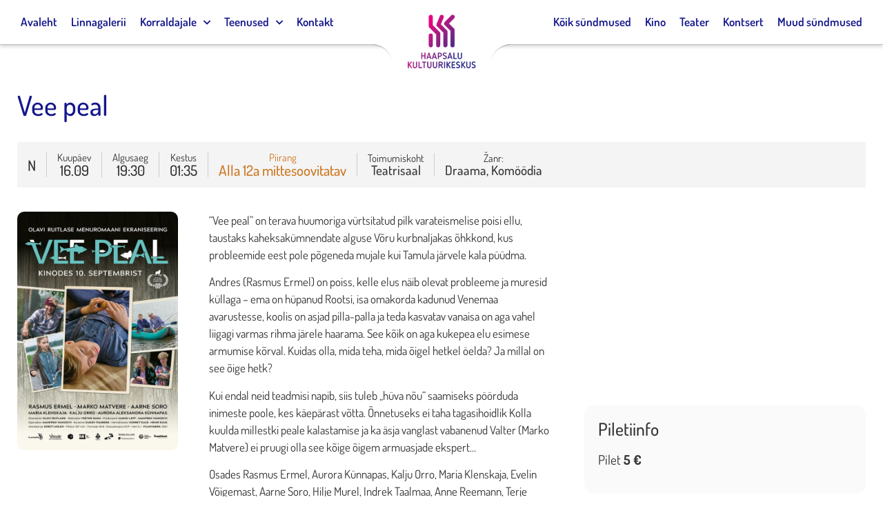

--- FILE ---
content_type: text/html; charset=UTF-8
request_url: https://www.kultuurimaja.ee/syndmused/vee-peal-2-2-2-2/
body_size: 18950
content:
<!doctype html>
<html lang="et">
<head>
	<meta charset="UTF-8">
		<meta name="viewport" content="width=device-width, initial-scale=1">
	<link rel="profile" href="http://gmpg.org/xfn/11">
	<meta name='robots' content='index, follow, max-image-preview:large, max-snippet:-1, max-video-preview:-1' />
	<style>img:is([sizes="auto" i], [sizes^="auto," i]) { contain-intrinsic-size: 3000px 1500px }</style>
	
	<!-- This site is optimized with the Yoast SEO plugin v26.8 - https://yoast.com/product/yoast-seo-wordpress/ -->
	<title>Vee peal - Haapsalu Kultuurikeskus</title>
	<link rel="canonical" href="https://www.kultuurimaja.ee/syndmused/vee-peal-2-2-2-2/" />
	<meta property="og:locale" content="et_EE" />
	<meta property="og:type" content="article" />
	<meta property="og:title" content="Vee peal - Haapsalu Kultuurikeskus" />
	<meta property="og:url" content="https://www.kultuurimaja.ee/syndmused/vee-peal-2-2-2-2/" />
	<meta property="og:site_name" content="Haapsalu Kultuurikeskus" />
	<meta property="article:modified_time" content="2021-09-15T12:58:47+00:00" />
	<meta name="twitter:card" content="summary_large_image" />
	<script type="application/ld+json" class="yoast-schema-graph">{"@context":"https://schema.org","@graph":[{"@type":"WebPage","@id":"https://www.kultuurimaja.ee/syndmused/vee-peal-2-2-2-2/","url":"https://www.kultuurimaja.ee/syndmused/vee-peal-2-2-2-2/","name":"Vee peal - Haapsalu Kultuurikeskus","isPartOf":{"@id":"https://www.kultuurimaja.ee/#website"},"datePublished":"2021-09-01T11:16:03+00:00","dateModified":"2021-09-15T12:58:47+00:00","breadcrumb":{"@id":"https://www.kultuurimaja.ee/syndmused/vee-peal-2-2-2-2/#breadcrumb"},"inLanguage":"et","potentialAction":[{"@type":"ReadAction","target":["https://www.kultuurimaja.ee/syndmused/vee-peal-2-2-2-2/"]}]},{"@type":"BreadcrumbList","@id":"https://www.kultuurimaja.ee/syndmused/vee-peal-2-2-2-2/#breadcrumb","itemListElement":[{"@type":"ListItem","position":1,"name":"Home","item":"https://www.kultuurimaja.ee/"},{"@type":"ListItem","position":2,"name":"Sündmused","item":"https://www.kultuurimaja.ee/syndmused/"},{"@type":"ListItem","position":3,"name":"Vee peal"}]},{"@type":"WebSite","@id":"https://www.kultuurimaja.ee/#website","url":"https://www.kultuurimaja.ee/","name":"Haapsalu Kultuurikeskus","description":"","potentialAction":[{"@type":"SearchAction","target":{"@type":"EntryPoint","urlTemplate":"https://www.kultuurimaja.ee/?s={search_term_string}"},"query-input":{"@type":"PropertyValueSpecification","valueRequired":true,"valueName":"search_term_string"}}],"inLanguage":"et"}]}</script>
	<!-- / Yoast SEO plugin. -->


<link rel="alternate" type="application/rss+xml" title="Haapsalu Kultuurikeskus &raquo; RSS" href="https://www.kultuurimaja.ee/feed/" />
<link rel="alternate" type="application/rss+xml" title="Haapsalu Kultuurikeskus &raquo; Kommentaaride RSS" href="https://www.kultuurimaja.ee/comments/feed/" />
<script type="text/javascript">
/* <![CDATA[ */
window._wpemojiSettings = {"baseUrl":"https:\/\/s.w.org\/images\/core\/emoji\/16.0.1\/72x72\/","ext":".png","svgUrl":"https:\/\/s.w.org\/images\/core\/emoji\/16.0.1\/svg\/","svgExt":".svg","source":{"concatemoji":"https:\/\/www.kultuurimaja.ee\/wp-includes\/js\/wp-emoji-release.min.js?ver=6.8.3"}};
/*! This file is auto-generated */
!function(s,n){var o,i,e;function c(e){try{var t={supportTests:e,timestamp:(new Date).valueOf()};sessionStorage.setItem(o,JSON.stringify(t))}catch(e){}}function p(e,t,n){e.clearRect(0,0,e.canvas.width,e.canvas.height),e.fillText(t,0,0);var t=new Uint32Array(e.getImageData(0,0,e.canvas.width,e.canvas.height).data),a=(e.clearRect(0,0,e.canvas.width,e.canvas.height),e.fillText(n,0,0),new Uint32Array(e.getImageData(0,0,e.canvas.width,e.canvas.height).data));return t.every(function(e,t){return e===a[t]})}function u(e,t){e.clearRect(0,0,e.canvas.width,e.canvas.height),e.fillText(t,0,0);for(var n=e.getImageData(16,16,1,1),a=0;a<n.data.length;a++)if(0!==n.data[a])return!1;return!0}function f(e,t,n,a){switch(t){case"flag":return n(e,"\ud83c\udff3\ufe0f\u200d\u26a7\ufe0f","\ud83c\udff3\ufe0f\u200b\u26a7\ufe0f")?!1:!n(e,"\ud83c\udde8\ud83c\uddf6","\ud83c\udde8\u200b\ud83c\uddf6")&&!n(e,"\ud83c\udff4\udb40\udc67\udb40\udc62\udb40\udc65\udb40\udc6e\udb40\udc67\udb40\udc7f","\ud83c\udff4\u200b\udb40\udc67\u200b\udb40\udc62\u200b\udb40\udc65\u200b\udb40\udc6e\u200b\udb40\udc67\u200b\udb40\udc7f");case"emoji":return!a(e,"\ud83e\udedf")}return!1}function g(e,t,n,a){var r="undefined"!=typeof WorkerGlobalScope&&self instanceof WorkerGlobalScope?new OffscreenCanvas(300,150):s.createElement("canvas"),o=r.getContext("2d",{willReadFrequently:!0}),i=(o.textBaseline="top",o.font="600 32px Arial",{});return e.forEach(function(e){i[e]=t(o,e,n,a)}),i}function t(e){var t=s.createElement("script");t.src=e,t.defer=!0,s.head.appendChild(t)}"undefined"!=typeof Promise&&(o="wpEmojiSettingsSupports",i=["flag","emoji"],n.supports={everything:!0,everythingExceptFlag:!0},e=new Promise(function(e){s.addEventListener("DOMContentLoaded",e,{once:!0})}),new Promise(function(t){var n=function(){try{var e=JSON.parse(sessionStorage.getItem(o));if("object"==typeof e&&"number"==typeof e.timestamp&&(new Date).valueOf()<e.timestamp+604800&&"object"==typeof e.supportTests)return e.supportTests}catch(e){}return null}();if(!n){if("undefined"!=typeof Worker&&"undefined"!=typeof OffscreenCanvas&&"undefined"!=typeof URL&&URL.createObjectURL&&"undefined"!=typeof Blob)try{var e="postMessage("+g.toString()+"("+[JSON.stringify(i),f.toString(),p.toString(),u.toString()].join(",")+"));",a=new Blob([e],{type:"text/javascript"}),r=new Worker(URL.createObjectURL(a),{name:"wpTestEmojiSupports"});return void(r.onmessage=function(e){c(n=e.data),r.terminate(),t(n)})}catch(e){}c(n=g(i,f,p,u))}t(n)}).then(function(e){for(var t in e)n.supports[t]=e[t],n.supports.everything=n.supports.everything&&n.supports[t],"flag"!==t&&(n.supports.everythingExceptFlag=n.supports.everythingExceptFlag&&n.supports[t]);n.supports.everythingExceptFlag=n.supports.everythingExceptFlag&&!n.supports.flag,n.DOMReady=!1,n.readyCallback=function(){n.DOMReady=!0}}).then(function(){return e}).then(function(){var e;n.supports.everything||(n.readyCallback(),(e=n.source||{}).concatemoji?t(e.concatemoji):e.wpemoji&&e.twemoji&&(t(e.twemoji),t(e.wpemoji)))}))}((window,document),window._wpemojiSettings);
/* ]]> */
</script>
<style id='wp-emoji-styles-inline-css' type='text/css'>

	img.wp-smiley, img.emoji {
		display: inline !important;
		border: none !important;
		box-shadow: none !important;
		height: 1em !important;
		width: 1em !important;
		margin: 0 0.07em !important;
		vertical-align: -0.1em !important;
		background: none !important;
		padding: 0 !important;
	}
</style>
<link rel='stylesheet' id='wp-block-library-css' href='https://www.kultuurimaja.ee/wp-includes/css/dist/block-library/style.min.css?ver=6.8.3' type='text/css' media='all' />
<style id='classic-theme-styles-inline-css' type='text/css'>
/*! This file is auto-generated */
.wp-block-button__link{color:#fff;background-color:#32373c;border-radius:9999px;box-shadow:none;text-decoration:none;padding:calc(.667em + 2px) calc(1.333em + 2px);font-size:1.125em}.wp-block-file__button{background:#32373c;color:#fff;text-decoration:none}
</style>
<link rel='stylesheet' id='mailster-form-style-css' href='https://www.kultuurimaja.ee/wp-content/plugins/mailster/build/form/style-index.css?ver=6.8.3' type='text/css' media='all' />
<style id='global-styles-inline-css' type='text/css'>
:root{--wp--preset--aspect-ratio--square: 1;--wp--preset--aspect-ratio--4-3: 4/3;--wp--preset--aspect-ratio--3-4: 3/4;--wp--preset--aspect-ratio--3-2: 3/2;--wp--preset--aspect-ratio--2-3: 2/3;--wp--preset--aspect-ratio--16-9: 16/9;--wp--preset--aspect-ratio--9-16: 9/16;--wp--preset--color--black: #000000;--wp--preset--color--cyan-bluish-gray: #abb8c3;--wp--preset--color--white: #ffffff;--wp--preset--color--pale-pink: #f78da7;--wp--preset--color--vivid-red: #cf2e2e;--wp--preset--color--luminous-vivid-orange: #ff6900;--wp--preset--color--luminous-vivid-amber: #fcb900;--wp--preset--color--light-green-cyan: #7bdcb5;--wp--preset--color--vivid-green-cyan: #00d084;--wp--preset--color--pale-cyan-blue: #8ed1fc;--wp--preset--color--vivid-cyan-blue: #0693e3;--wp--preset--color--vivid-purple: #9b51e0;--wp--preset--gradient--vivid-cyan-blue-to-vivid-purple: linear-gradient(135deg,rgba(6,147,227,1) 0%,rgb(155,81,224) 100%);--wp--preset--gradient--light-green-cyan-to-vivid-green-cyan: linear-gradient(135deg,rgb(122,220,180) 0%,rgb(0,208,130) 100%);--wp--preset--gradient--luminous-vivid-amber-to-luminous-vivid-orange: linear-gradient(135deg,rgba(252,185,0,1) 0%,rgba(255,105,0,1) 100%);--wp--preset--gradient--luminous-vivid-orange-to-vivid-red: linear-gradient(135deg,rgba(255,105,0,1) 0%,rgb(207,46,46) 100%);--wp--preset--gradient--very-light-gray-to-cyan-bluish-gray: linear-gradient(135deg,rgb(238,238,238) 0%,rgb(169,184,195) 100%);--wp--preset--gradient--cool-to-warm-spectrum: linear-gradient(135deg,rgb(74,234,220) 0%,rgb(151,120,209) 20%,rgb(207,42,186) 40%,rgb(238,44,130) 60%,rgb(251,105,98) 80%,rgb(254,248,76) 100%);--wp--preset--gradient--blush-light-purple: linear-gradient(135deg,rgb(255,206,236) 0%,rgb(152,150,240) 100%);--wp--preset--gradient--blush-bordeaux: linear-gradient(135deg,rgb(254,205,165) 0%,rgb(254,45,45) 50%,rgb(107,0,62) 100%);--wp--preset--gradient--luminous-dusk: linear-gradient(135deg,rgb(255,203,112) 0%,rgb(199,81,192) 50%,rgb(65,88,208) 100%);--wp--preset--gradient--pale-ocean: linear-gradient(135deg,rgb(255,245,203) 0%,rgb(182,227,212) 50%,rgb(51,167,181) 100%);--wp--preset--gradient--electric-grass: linear-gradient(135deg,rgb(202,248,128) 0%,rgb(113,206,126) 100%);--wp--preset--gradient--midnight: linear-gradient(135deg,rgb(2,3,129) 0%,rgb(40,116,252) 100%);--wp--preset--font-size--small: 13px;--wp--preset--font-size--medium: 20px;--wp--preset--font-size--large: 36px;--wp--preset--font-size--x-large: 42px;--wp--preset--spacing--20: 0.44rem;--wp--preset--spacing--30: 0.67rem;--wp--preset--spacing--40: 1rem;--wp--preset--spacing--50: 1.5rem;--wp--preset--spacing--60: 2.25rem;--wp--preset--spacing--70: 3.38rem;--wp--preset--spacing--80: 5.06rem;--wp--preset--shadow--natural: 6px 6px 9px rgba(0, 0, 0, 0.2);--wp--preset--shadow--deep: 12px 12px 50px rgba(0, 0, 0, 0.4);--wp--preset--shadow--sharp: 6px 6px 0px rgba(0, 0, 0, 0.2);--wp--preset--shadow--outlined: 6px 6px 0px -3px rgba(255, 255, 255, 1), 6px 6px rgba(0, 0, 0, 1);--wp--preset--shadow--crisp: 6px 6px 0px rgba(0, 0, 0, 1);}:where(.is-layout-flex){gap: 0.5em;}:where(.is-layout-grid){gap: 0.5em;}body .is-layout-flex{display: flex;}.is-layout-flex{flex-wrap: wrap;align-items: center;}.is-layout-flex > :is(*, div){margin: 0;}body .is-layout-grid{display: grid;}.is-layout-grid > :is(*, div){margin: 0;}:where(.wp-block-columns.is-layout-flex){gap: 2em;}:where(.wp-block-columns.is-layout-grid){gap: 2em;}:where(.wp-block-post-template.is-layout-flex){gap: 1.25em;}:where(.wp-block-post-template.is-layout-grid){gap: 1.25em;}.has-black-color{color: var(--wp--preset--color--black) !important;}.has-cyan-bluish-gray-color{color: var(--wp--preset--color--cyan-bluish-gray) !important;}.has-white-color{color: var(--wp--preset--color--white) !important;}.has-pale-pink-color{color: var(--wp--preset--color--pale-pink) !important;}.has-vivid-red-color{color: var(--wp--preset--color--vivid-red) !important;}.has-luminous-vivid-orange-color{color: var(--wp--preset--color--luminous-vivid-orange) !important;}.has-luminous-vivid-amber-color{color: var(--wp--preset--color--luminous-vivid-amber) !important;}.has-light-green-cyan-color{color: var(--wp--preset--color--light-green-cyan) !important;}.has-vivid-green-cyan-color{color: var(--wp--preset--color--vivid-green-cyan) !important;}.has-pale-cyan-blue-color{color: var(--wp--preset--color--pale-cyan-blue) !important;}.has-vivid-cyan-blue-color{color: var(--wp--preset--color--vivid-cyan-blue) !important;}.has-vivid-purple-color{color: var(--wp--preset--color--vivid-purple) !important;}.has-black-background-color{background-color: var(--wp--preset--color--black) !important;}.has-cyan-bluish-gray-background-color{background-color: var(--wp--preset--color--cyan-bluish-gray) !important;}.has-white-background-color{background-color: var(--wp--preset--color--white) !important;}.has-pale-pink-background-color{background-color: var(--wp--preset--color--pale-pink) !important;}.has-vivid-red-background-color{background-color: var(--wp--preset--color--vivid-red) !important;}.has-luminous-vivid-orange-background-color{background-color: var(--wp--preset--color--luminous-vivid-orange) !important;}.has-luminous-vivid-amber-background-color{background-color: var(--wp--preset--color--luminous-vivid-amber) !important;}.has-light-green-cyan-background-color{background-color: var(--wp--preset--color--light-green-cyan) !important;}.has-vivid-green-cyan-background-color{background-color: var(--wp--preset--color--vivid-green-cyan) !important;}.has-pale-cyan-blue-background-color{background-color: var(--wp--preset--color--pale-cyan-blue) !important;}.has-vivid-cyan-blue-background-color{background-color: var(--wp--preset--color--vivid-cyan-blue) !important;}.has-vivid-purple-background-color{background-color: var(--wp--preset--color--vivid-purple) !important;}.has-black-border-color{border-color: var(--wp--preset--color--black) !important;}.has-cyan-bluish-gray-border-color{border-color: var(--wp--preset--color--cyan-bluish-gray) !important;}.has-white-border-color{border-color: var(--wp--preset--color--white) !important;}.has-pale-pink-border-color{border-color: var(--wp--preset--color--pale-pink) !important;}.has-vivid-red-border-color{border-color: var(--wp--preset--color--vivid-red) !important;}.has-luminous-vivid-orange-border-color{border-color: var(--wp--preset--color--luminous-vivid-orange) !important;}.has-luminous-vivid-amber-border-color{border-color: var(--wp--preset--color--luminous-vivid-amber) !important;}.has-light-green-cyan-border-color{border-color: var(--wp--preset--color--light-green-cyan) !important;}.has-vivid-green-cyan-border-color{border-color: var(--wp--preset--color--vivid-green-cyan) !important;}.has-pale-cyan-blue-border-color{border-color: var(--wp--preset--color--pale-cyan-blue) !important;}.has-vivid-cyan-blue-border-color{border-color: var(--wp--preset--color--vivid-cyan-blue) !important;}.has-vivid-purple-border-color{border-color: var(--wp--preset--color--vivid-purple) !important;}.has-vivid-cyan-blue-to-vivid-purple-gradient-background{background: var(--wp--preset--gradient--vivid-cyan-blue-to-vivid-purple) !important;}.has-light-green-cyan-to-vivid-green-cyan-gradient-background{background: var(--wp--preset--gradient--light-green-cyan-to-vivid-green-cyan) !important;}.has-luminous-vivid-amber-to-luminous-vivid-orange-gradient-background{background: var(--wp--preset--gradient--luminous-vivid-amber-to-luminous-vivid-orange) !important;}.has-luminous-vivid-orange-to-vivid-red-gradient-background{background: var(--wp--preset--gradient--luminous-vivid-orange-to-vivid-red) !important;}.has-very-light-gray-to-cyan-bluish-gray-gradient-background{background: var(--wp--preset--gradient--very-light-gray-to-cyan-bluish-gray) !important;}.has-cool-to-warm-spectrum-gradient-background{background: var(--wp--preset--gradient--cool-to-warm-spectrum) !important;}.has-blush-light-purple-gradient-background{background: var(--wp--preset--gradient--blush-light-purple) !important;}.has-blush-bordeaux-gradient-background{background: var(--wp--preset--gradient--blush-bordeaux) !important;}.has-luminous-dusk-gradient-background{background: var(--wp--preset--gradient--luminous-dusk) !important;}.has-pale-ocean-gradient-background{background: var(--wp--preset--gradient--pale-ocean) !important;}.has-electric-grass-gradient-background{background: var(--wp--preset--gradient--electric-grass) !important;}.has-midnight-gradient-background{background: var(--wp--preset--gradient--midnight) !important;}.has-small-font-size{font-size: var(--wp--preset--font-size--small) !important;}.has-medium-font-size{font-size: var(--wp--preset--font-size--medium) !important;}.has-large-font-size{font-size: var(--wp--preset--font-size--large) !important;}.has-x-large-font-size{font-size: var(--wp--preset--font-size--x-large) !important;}
:where(.wp-block-post-template.is-layout-flex){gap: 1.25em;}:where(.wp-block-post-template.is-layout-grid){gap: 1.25em;}
:where(.wp-block-columns.is-layout-flex){gap: 2em;}:where(.wp-block-columns.is-layout-grid){gap: 2em;}
:root :where(.wp-block-pullquote){font-size: 1.5em;line-height: 1.6;}
</style>
<link rel='stylesheet' id='hello-elementor-css' href='https://www.kultuurimaja.ee/wp-content/themes/kultuurimaja/style.min.css?ver=2.4.1' type='text/css' media='all' />
<link rel='stylesheet' id='hello-elementor-theme-style-css' href='https://www.kultuurimaja.ee/wp-content/themes/kultuurimaja/theme.min.css?ver=2.4.1' type='text/css' media='all' />
<link rel='stylesheet' id='elementor-frontend-css' href='https://www.kultuurimaja.ee/wp-content/uploads/elementor/css/custom-frontend.min.css?ver=1769296750' type='text/css' media='all' />
<style id='elementor-frontend-inline-css' type='text/css'>
.elementor-kit-6816{--e-global-color-primary:#14168B;--e-global-color-secondary:#000000;--e-global-color-text:#000000;--e-global-color-accent:#E90081;--e-global-color-b42ef00:#14168B;--e-global-color-1a6a99a:#E90081;--e-global-color-1f7aba6:#FFFFFF;--e-global-color-52c8e39:#542886;--e-global-color-e0e43f5:#000000;--e-global-typography-primary-font-family:"Dosis";--e-global-typography-secondary-font-family:"Dosis";--e-global-typography-text-font-family:"Dosis";--e-global-typography-accent-font-family:"Dosis";font-size:17px;font-weight:400;}.elementor-kit-6816 e-page-transition{background-color:#FFBC7D;}.elementor-section.elementor-section-boxed > .elementor-container{max-width:1350px;}.e-con{--container-max-width:1350px;}.elementor-widget:not(:last-child){margin-block-end:20px;}.elementor-element{--widgets-spacing:20px 20px;--widgets-spacing-row:20px;--widgets-spacing-column:20px;}{}h1.entry-title{display:var(--page-title-display);}.elementor-lightbox{background-color:#FFFFFFE3;--lightbox-ui-color:var( --e-global-color-text );--lightbox-ui-color-hover:var( --e-global-color-primary );--lightbox-text-color:var( --e-global-color-secondary );--lightbox-header-icons-size:30px;}.site-header .header-inner{width:100%;max-width:100%;}.site-header{padding-right:0px;padding-left:0px;}@media(max-width:1024px){.elementor-section.elementor-section-boxed > .elementor-container{max-width:1024px;}.e-con{--container-max-width:1024px;}}@media(max-width:767px){.elementor-section.elementor-section-boxed > .elementor-container{max-width:767px;}.e-con{--container-max-width:767px;}}
.elementor-6833 .elementor-element.elementor-element-7140fede > .elementor-container > .elementor-column > .elementor-widget-wrap{align-content:flex-end;align-items:flex-end;}.elementor-6833 .elementor-element.elementor-element-7140fede:not(.elementor-motion-effects-element-type-background), .elementor-6833 .elementor-element.elementor-element-7140fede > .elementor-motion-effects-container > .elementor-motion-effects-layer{background-color:#F8F8F8;}.elementor-6833 .elementor-element.elementor-element-7140fede{transition:background 0.3s, border 0.3s, border-radius 0.3s, box-shadow 0.3s;padding:60px 0px 60px 0px;}.elementor-6833 .elementor-element.elementor-element-7140fede > .elementor-background-overlay{transition:background 0.3s, border-radius 0.3s, opacity 0.3s;}.elementor-6833 .elementor-element.elementor-element-38e7d027 > .elementor-container > .elementor-column > .elementor-widget-wrap{align-content:flex-start;align-items:flex-start;}.elementor-6833 .elementor-element.elementor-element-38e7d027{padding:0px 0px 0px 0px;}.elementor-6833 .elementor-element.elementor-element-6e266a19 > .elementor-element-populated{padding:15px 15px 15px 15px;}.elementor-widget-heading .elementor-heading-title{font-family:var( --e-global-typography-primary-font-family ), Sans-serif;color:var( --e-global-color-primary );}.elementor-6833 .elementor-element.elementor-element-17a2ff83 .elementor-heading-title{font-size:18px;font-weight:500;text-transform:uppercase;color:var( --e-global-color-b42ef00 );}.elementor-widget-icon-list .elementor-icon-list-item:not(:last-child):after{border-color:var( --e-global-color-text );}.elementor-widget-icon-list .elementor-icon-list-icon i{color:var( --e-global-color-primary );}.elementor-widget-icon-list .elementor-icon-list-icon svg{fill:var( --e-global-color-primary );}.elementor-widget-icon-list .elementor-icon-list-item > .elementor-icon-list-text, .elementor-widget-icon-list .elementor-icon-list-item > a{font-family:var( --e-global-typography-text-font-family ), Sans-serif;}.elementor-widget-icon-list .elementor-icon-list-text{color:var( --e-global-color-secondary );}.elementor-6833 .elementor-element.elementor-element-58bc4ce0 .elementor-icon-list-items:not(.elementor-inline-items) .elementor-icon-list-item:not(:last-child){padding-block-end:calc(5px/2);}.elementor-6833 .elementor-element.elementor-element-58bc4ce0 .elementor-icon-list-items:not(.elementor-inline-items) .elementor-icon-list-item:not(:first-child){margin-block-start:calc(5px/2);}.elementor-6833 .elementor-element.elementor-element-58bc4ce0 .elementor-icon-list-items.elementor-inline-items .elementor-icon-list-item{margin-inline:calc(5px/2);}.elementor-6833 .elementor-element.elementor-element-58bc4ce0 .elementor-icon-list-items.elementor-inline-items{margin-inline:calc(-5px/2);}.elementor-6833 .elementor-element.elementor-element-58bc4ce0 .elementor-icon-list-items.elementor-inline-items .elementor-icon-list-item:after{inset-inline-end:calc(-5px/2);}.elementor-6833 .elementor-element.elementor-element-58bc4ce0 .elementor-icon-list-icon i{transition:color 0.3s;}.elementor-6833 .elementor-element.elementor-element-58bc4ce0 .elementor-icon-list-icon svg{transition:fill 0.3s;}.elementor-6833 .elementor-element.elementor-element-58bc4ce0{--e-icon-list-icon-size:0px;--icon-vertical-offset:0px;}.elementor-6833 .elementor-element.elementor-element-58bc4ce0 .elementor-icon-list-icon{padding-inline-end:0px;}.elementor-6833 .elementor-element.elementor-element-58bc4ce0 .elementor-icon-list-item > .elementor-icon-list-text, .elementor-6833 .elementor-element.elementor-element-58bc4ce0 .elementor-icon-list-item > a{font-size:17px;font-weight:500;}.elementor-6833 .elementor-element.elementor-element-58bc4ce0 .elementor-icon-list-text{color:rgba(0,0,0,0.79);transition:color 0.3s;}.elementor-6833 .elementor-element.elementor-element-60c27e5 > .elementor-element-populated{padding:15px 15px 15px 15px;}.elementor-6833 .elementor-element.elementor-element-b34b261 .elementor-heading-title{font-size:18px;font-weight:500;text-transform:uppercase;color:var( --e-global-color-b42ef00 );}.elementor-6833 .elementor-element.elementor-element-181c118 .elementor-icon-list-items:not(.elementor-inline-items) .elementor-icon-list-item:not(:last-child){padding-block-end:calc(5px/2);}.elementor-6833 .elementor-element.elementor-element-181c118 .elementor-icon-list-items:not(.elementor-inline-items) .elementor-icon-list-item:not(:first-child){margin-block-start:calc(5px/2);}.elementor-6833 .elementor-element.elementor-element-181c118 .elementor-icon-list-items.elementor-inline-items .elementor-icon-list-item{margin-inline:calc(5px/2);}.elementor-6833 .elementor-element.elementor-element-181c118 .elementor-icon-list-items.elementor-inline-items{margin-inline:calc(-5px/2);}.elementor-6833 .elementor-element.elementor-element-181c118 .elementor-icon-list-items.elementor-inline-items .elementor-icon-list-item:after{inset-inline-end:calc(-5px/2);}.elementor-6833 .elementor-element.elementor-element-181c118 .elementor-icon-list-icon i{transition:color 0.3s;}.elementor-6833 .elementor-element.elementor-element-181c118 .elementor-icon-list-icon svg{transition:fill 0.3s;}.elementor-6833 .elementor-element.elementor-element-181c118{--e-icon-list-icon-size:0px;--icon-vertical-offset:0px;}.elementor-6833 .elementor-element.elementor-element-181c118 .elementor-icon-list-icon{padding-inline-end:0px;}.elementor-6833 .elementor-element.elementor-element-181c118 .elementor-icon-list-item > .elementor-icon-list-text, .elementor-6833 .elementor-element.elementor-element-181c118 .elementor-icon-list-item > a{font-size:17px;font-weight:500;}.elementor-6833 .elementor-element.elementor-element-181c118 .elementor-icon-list-text{color:rgba(0,0,0,0.79);transition:color 0.3s;}.elementor-6833 .elementor-element.elementor-element-7ef3c42 > .elementor-element-populated{padding:15px 15px 15px 15px;}.elementor-6833 .elementor-element.elementor-element-c9a4cab .elementor-heading-title{font-size:18px;font-weight:500;text-transform:uppercase;color:var( --e-global-color-b42ef00 );}.elementor-widget-image .widget-image-caption{color:var( --e-global-color-text );font-family:var( --e-global-typography-text-font-family ), Sans-serif;}.elementor-6833 .elementor-element.elementor-element-f2de7c1{text-align:start;}.elementor-6833 .elementor-element.elementor-element-f2de7c1 img{width:50%;}.elementor-6833 .elementor-element.elementor-element-b6900a6 > .elementor-element-populated{padding:15px 15px 15px 15px;}.elementor-6833 .elementor-element.elementor-element-52b412e .elementor-heading-title{font-size:18px;font-weight:500;text-transform:uppercase;color:var( --e-global-color-b42ef00 );}.elementor-widget-text-editor{font-family:var( --e-global-typography-text-font-family ), Sans-serif;color:var( --e-global-color-text );}.elementor-widget-text-editor.elementor-drop-cap-view-stacked .elementor-drop-cap{background-color:var( --e-global-color-primary );}.elementor-widget-text-editor.elementor-drop-cap-view-framed .elementor-drop-cap, .elementor-widget-text-editor.elementor-drop-cap-view-default .elementor-drop-cap{color:var( --e-global-color-primary );border-color:var( --e-global-color-primary );}.elementor-6833 .elementor-element.elementor-element-946cba7 .elementor-heading-title{font-family:"Dosis", Sans-serif;font-size:1px;color:#E0E0E000;}.elementor-theme-builder-content-area{height:400px;}.elementor-location-header:before, .elementor-location-footer:before{content:"";display:table;clear:both;}@media(max-width:1024px){.elementor-6833 .elementor-element.elementor-element-7140fede{padding:50px 20px 50px 20px;}}@media(max-width:767px){.elementor-6833 .elementor-element.elementor-element-7140fede{padding:30px 20px 30px 20px;}.elementor-6833 .elementor-element.elementor-element-34d94944 > .elementor-element-populated{padding:0px 0px 0px 0px;}.elementor-6833 .elementor-element.elementor-element-38e7d027{margin-top:10px;margin-bottom:0px;}.elementor-6833 .elementor-element.elementor-element-6e266a19{width:50%;}.elementor-6833 .elementor-element.elementor-element-58bc4ce0 .elementor-icon-list-item > .elementor-icon-list-text, .elementor-6833 .elementor-element.elementor-element-58bc4ce0 .elementor-icon-list-item > a{font-size:13px;}.elementor-6833 .elementor-element.elementor-element-60c27e5{width:50%;}.elementor-6833 .elementor-element.elementor-element-181c118 .elementor-icon-list-item > .elementor-icon-list-text, .elementor-6833 .elementor-element.elementor-element-181c118 .elementor-icon-list-item > a{font-size:13px;}.elementor-6833 .elementor-element.elementor-element-7ef3c42{width:100%;}.elementor-6833 .elementor-element.elementor-element-b6900a6{width:100%;}}@media(min-width:768px){.elementor-6833 .elementor-element.elementor-element-6e266a19{width:20%;}.elementor-6833 .elementor-element.elementor-element-60c27e5{width:20%;}.elementor-6833 .elementor-element.elementor-element-7ef3c42{width:35%;}.elementor-6833 .elementor-element.elementor-element-b6900a6{width:25%;}}@media(max-width:1024px) and (min-width:768px){.elementor-6833 .elementor-element.elementor-element-6e266a19{width:25%;}.elementor-6833 .elementor-element.elementor-element-60c27e5{width:25%;}.elementor-6833 .elementor-element.elementor-element-7ef3c42{width:25%;}.elementor-6833 .elementor-element.elementor-element-b6900a6{width:25%;}}
</style>
<link rel='stylesheet' id='widget-heading-css' href='https://www.kultuurimaja.ee/wp-content/plugins/elementor/assets/css/widget-heading.min.css?ver=3.34.2' type='text/css' media='all' />
<link rel='stylesheet' id='widget-icon-list-css' href='https://www.kultuurimaja.ee/wp-content/uploads/elementor/css/custom-widget-icon-list.min.css?ver=1769296750' type='text/css' media='all' />
<link rel='stylesheet' id='swiper-css' href='https://www.kultuurimaja.ee/wp-content/plugins/elementor/assets/lib/swiper/v8/css/swiper.min.css?ver=8.4.5' type='text/css' media='all' />
<link rel='stylesheet' id='e-swiper-css' href='https://www.kultuurimaja.ee/wp-content/plugins/elementor/assets/css/conditionals/e-swiper.min.css?ver=3.34.2' type='text/css' media='all' />
<link rel='stylesheet' id='widget-image-css' href='https://www.kultuurimaja.ee/wp-content/plugins/elementor/assets/css/widget-image.min.css?ver=3.34.2' type='text/css' media='all' />
<link rel='stylesheet' id='elementor-icons-css' href='https://www.kultuurimaja.ee/wp-content/plugins/elementor/assets/lib/eicons/css/elementor-icons.min.css?ver=5.46.0' type='text/css' media='all' />
<link rel='stylesheet' id='font-awesome-5-all-css' href='https://www.kultuurimaja.ee/wp-content/plugins/elementor/assets/lib/font-awesome/css/all.min.css?ver=3.34.2' type='text/css' media='all' />
<link rel='stylesheet' id='font-awesome-4-shim-css' href='https://www.kultuurimaja.ee/wp-content/plugins/elementor/assets/lib/font-awesome/css/v4-shims.min.css?ver=3.34.2' type='text/css' media='all' />
<link rel='stylesheet' id='elementor-gf-local-dosis-css' href='https://www.kultuurimaja.ee/wp-content/uploads/elementor/google-fonts/css/dosis.css?ver=1742253522' type='text/css' media='all' />
<script type="text/javascript" src="https://www.kultuurimaja.ee/wp-includes/js/jquery/jquery.min.js?ver=3.7.1" id="jquery-core-js"></script>
<script type="text/javascript" src="https://www.kultuurimaja.ee/wp-includes/js/jquery/jquery-migrate.min.js?ver=3.4.1" id="jquery-migrate-js"></script>
<script type="text/javascript" src="https://www.kultuurimaja.ee/wp-content/plugins/elementor/assets/lib/font-awesome/js/v4-shims.min.js?ver=3.34.2" id="font-awesome-4-shim-js"></script>
<link rel="https://api.w.org/" href="https://www.kultuurimaja.ee/wp-json/" /><link rel="EditURI" type="application/rsd+xml" title="RSD" href="https://www.kultuurimaja.ee/xmlrpc.php?rsd" />
<meta name="generator" content="WordPress 6.8.3" />
<link rel='shortlink' href='https://www.kultuurimaja.ee/?p=7530' />
<link rel="alternate" title="oEmbed (JSON)" type="application/json+oembed" href="https://www.kultuurimaja.ee/wp-json/oembed/1.0/embed?url=https%3A%2F%2Fwww.kultuurimaja.ee%2Fsyndmused%2Fvee-peal-2-2-2-2%2F" />
<link rel="alternate" title="oEmbed (XML)" type="text/xml+oembed" href="https://www.kultuurimaja.ee/wp-json/oembed/1.0/embed?url=https%3A%2F%2Fwww.kultuurimaja.ee%2Fsyndmused%2Fvee-peal-2-2-2-2%2F&#038;format=xml" />
<script type="text/javascript">
(function(url){
	if(/(?:Chrome\/26\.0\.1410\.63 Safari\/537\.31|WordfenceTestMonBot)/.test(navigator.userAgent)){ return; }
	var addEvent = function(evt, handler) {
		if (window.addEventListener) {
			document.addEventListener(evt, handler, false);
		} else if (window.attachEvent) {
			document.attachEvent('on' + evt, handler);
		}
	};
	var removeEvent = function(evt, handler) {
		if (window.removeEventListener) {
			document.removeEventListener(evt, handler, false);
		} else if (window.detachEvent) {
			document.detachEvent('on' + evt, handler);
		}
	};
	var evts = 'contextmenu dblclick drag dragend dragenter dragleave dragover dragstart drop keydown keypress keyup mousedown mousemove mouseout mouseover mouseup mousewheel scroll'.split(' ');
	var logHuman = function() {
		if (window.wfLogHumanRan) { return; }
		window.wfLogHumanRan = true;
		var wfscr = document.createElement('script');
		wfscr.type = 'text/javascript';
		wfscr.async = true;
		wfscr.src = url + '&r=' + Math.random();
		(document.getElementsByTagName('head')[0]||document.getElementsByTagName('body')[0]).appendChild(wfscr);
		for (var i = 0; i < evts.length; i++) {
			removeEvent(evts[i], logHuman);
		}
	};
	for (var i = 0; i < evts.length; i++) {
		addEvent(evts[i], logHuman);
	}
})('//www.kultuurimaja.ee/?wordfence_lh=1&hid=9D620A891E57C68898AA84AF458FC361');
</script><meta name="generator" content="Elementor 3.34.2; features: additional_custom_breakpoints; settings: css_print_method-internal, google_font-enabled, font_display-auto">
<script type="text/javascript" src="//s7.addthis.com/js/300/addthis_widget.js#pubid=ra-58d11b184d24c4b8"></script>
			<style>
				.e-con.e-parent:nth-of-type(n+4):not(.e-lazyloaded):not(.e-no-lazyload),
				.e-con.e-parent:nth-of-type(n+4):not(.e-lazyloaded):not(.e-no-lazyload) * {
					background-image: none !important;
				}
				@media screen and (max-height: 1024px) {
					.e-con.e-parent:nth-of-type(n+3):not(.e-lazyloaded):not(.e-no-lazyload),
					.e-con.e-parent:nth-of-type(n+3):not(.e-lazyloaded):not(.e-no-lazyload) * {
						background-image: none !important;
					}
				}
				@media screen and (max-height: 640px) {
					.e-con.e-parent:nth-of-type(n+2):not(.e-lazyloaded):not(.e-no-lazyload),
					.e-con.e-parent:nth-of-type(n+2):not(.e-lazyloaded):not(.e-no-lazyload) * {
						background-image: none !important;
					}
				}
			</style>
			<link rel="icon" href="https://www.kultuurimaja.ee/wp-content/uploads/2021/09/cropped-Kultuurimaja_ico-32x32.png" sizes="32x32" />
<link rel="icon" href="https://www.kultuurimaja.ee/wp-content/uploads/2021/09/cropped-Kultuurimaja_ico-192x192.png" sizes="192x192" />
<link rel="apple-touch-icon" href="https://www.kultuurimaja.ee/wp-content/uploads/2021/09/cropped-Kultuurimaja_ico-180x180.png" />
<meta name="msapplication-TileImage" content="https://www.kultuurimaja.ee/wp-content/uploads/2021/09/cropped-Kultuurimaja_ico-270x270.png" />
    <link rel="stylesheet" href="https://www.kultuurimaja.ee/wp-content/themes/kultuurimaja/custom.css" type="text/css" media="all">
    <script src="https://www.kultuurimaja.ee/wp-content/themes/kultuurimaja/lightslider.js"></script>
<link type="text/css" rel="stylesheet" href="https://www.kultuurimaja.ee/wp-content/themes/kultuurimaja/lightslider.css" /> 
    <script src="https://kit.fontawesome.com/12be23ccca.js" crossorigin="anonymous"></script>
</head>
     <script>
  (function(i,s,o,g,r,a,m){i['GoogleAnalyticsObject']=r;i[r]=i[r]||function(){
  (i[r].q=i[r].q||[]).push(arguments)},i[r].l=1*new Date();a=s.createElement(o),
  m=s.getElementsByTagName(o)[0];a.async=1;a.src=g;m.parentNode.insertBefore(a,m)
  })(window,document,'script','https://www.google-analytics.com/analytics.js','ga');

  ga('create', 'UA-98101763-1', 'auto');
  ga('send', 'pageview');
</script>

<body class="wp-singular syndmused-template-default single single-syndmused postid-7530 wp-theme-kultuurimaja elementor-default elementor-kit-6816">


    <!-- Go to www.addthis.com/dashboard to customize your tools --> 
<header id="site-header" class="site-header dynamic-header menu-dropdown-tablet" role="banner">
    <a href="https://www.kultuurimaja.ee" class="logo">
        <div class="corner-left"><img src="https://www.kultuurimaja.ee/wp-content/themes/kultuurimaja/assets/images/round_corner.png" alt="Haapsalu kultuurimaja logo"/></div>
        <img src="https://www.kultuurimaja.ee/wp-content/themes/kultuurimaja/assets/images/HK_logo.png" alt="Haapsalu kultuurimaja logo"/>
         <div class="corner-right"><img src="https://www.kultuurimaja.ee/wp-content/themes/kultuurimaja/assets/images/round_corner.png" alt="Haapsalu kultuurimaja logo"/></div>
    </a>
	<div class="menu-wrapper">
	 <style id="elementor-post-6854">.elementor-6854 .elementor-element.elementor-element-0afc22e{margin-top:0px;margin-bottom:0px;padding:0px 0px 0px 0px;}.elementor-6854 .elementor-element.elementor-element-80c457e.elementor-column > .elementor-widget-wrap{justify-content:flex-start;}.elementor-6854 .elementor-element.elementor-element-80c457e > .elementor-widget-wrap > .elementor-widget:not(.elementor-widget__width-auto):not(.elementor-widget__width-initial):not(:last-child):not(.elementor-absolute){margin-block-end:-1px;}.elementor-6854 .elementor-element.elementor-element-80c457e > .elementor-element-populated{padding:0px 0px 0px 0px;}.elementor-widget-nav-menu .elementor-nav-menu .elementor-item{font-family:var( --e-global-typography-primary-font-family ), Sans-serif;}.elementor-widget-nav-menu .elementor-nav-menu--main .elementor-item{color:var( --e-global-color-text );fill:var( --e-global-color-text );}.elementor-widget-nav-menu .elementor-nav-menu--main .elementor-item:hover,
					.elementor-widget-nav-menu .elementor-nav-menu--main .elementor-item.elementor-item-active,
					.elementor-widget-nav-menu .elementor-nav-menu--main .elementor-item.highlighted,
					.elementor-widget-nav-menu .elementor-nav-menu--main .elementor-item:focus{color:var( --e-global-color-accent );fill:var( --e-global-color-accent );}.elementor-widget-nav-menu .elementor-nav-menu--main:not(.e--pointer-framed) .elementor-item:before,
					.elementor-widget-nav-menu .elementor-nav-menu--main:not(.e--pointer-framed) .elementor-item:after{background-color:var( --e-global-color-accent );}.elementor-widget-nav-menu .e--pointer-framed .elementor-item:before,
					.elementor-widget-nav-menu .e--pointer-framed .elementor-item:after{border-color:var( --e-global-color-accent );}.elementor-widget-nav-menu{--e-nav-menu-divider-color:var( --e-global-color-text );}.elementor-widget-nav-menu .elementor-nav-menu--dropdown .elementor-item, .elementor-widget-nav-menu .elementor-nav-menu--dropdown  .elementor-sub-item{font-family:var( --e-global-typography-accent-font-family ), Sans-serif;}.elementor-6854 .elementor-element.elementor-element-c098c05{width:auto;max-width:auto;}.elementor-6854 .elementor-element.elementor-element-c098c05 .elementor-nav-menu .elementor-item{font-family:"Dosis", Sans-serif;font-size:17px;font-weight:600;}.elementor-6854 .elementor-element.elementor-element-c098c05 .elementor-nav-menu--main .elementor-item{color:var( --e-global-color-b42ef00 );fill:var( --e-global-color-b42ef00 );padding-left:10px;padding-right:10px;padding-top:10px;padding-bottom:10px;}.elementor-6854 .elementor-element.elementor-element-c098c05 .elementor-nav-menu--main .elementor-item:hover,
					.elementor-6854 .elementor-element.elementor-element-c098c05 .elementor-nav-menu--main .elementor-item.elementor-item-active,
					.elementor-6854 .elementor-element.elementor-element-c098c05 .elementor-nav-menu--main .elementor-item.highlighted,
					.elementor-6854 .elementor-element.elementor-element-c098c05 .elementor-nav-menu--main .elementor-item:focus{color:var( --e-global-color-1a6a99a );fill:var( --e-global-color-1a6a99a );}.elementor-6854 .elementor-element.elementor-element-c098c05 .elementor-nav-menu--dropdown a, .elementor-6854 .elementor-element.elementor-element-c098c05 .elementor-menu-toggle{color:var( --e-global-color-secondary );fill:var( --e-global-color-secondary );}.elementor-6854 .elementor-element.elementor-element-c098c05 .elementor-nav-menu--dropdown{background-color:var( --e-global-color-1f7aba6 );border-radius:0px 0px 15px 15px;}.elementor-6854 .elementor-element.elementor-element-c098c05 .elementor-nav-menu--dropdown a:hover,
					.elementor-6854 .elementor-element.elementor-element-c098c05 .elementor-nav-menu--dropdown a:focus,
					.elementor-6854 .elementor-element.elementor-element-c098c05 .elementor-nav-menu--dropdown a.elementor-item-active,
					.elementor-6854 .elementor-element.elementor-element-c098c05 .elementor-nav-menu--dropdown a.highlighted,
					.elementor-6854 .elementor-element.elementor-element-c098c05 .elementor-menu-toggle:hover,
					.elementor-6854 .elementor-element.elementor-element-c098c05 .elementor-menu-toggle:focus{color:var( --e-global-color-1f7aba6 );}.elementor-6854 .elementor-element.elementor-element-c098c05 .elementor-nav-menu--dropdown a:hover,
					.elementor-6854 .elementor-element.elementor-element-c098c05 .elementor-nav-menu--dropdown a:focus,
					.elementor-6854 .elementor-element.elementor-element-c098c05 .elementor-nav-menu--dropdown a.elementor-item-active,
					.elementor-6854 .elementor-element.elementor-element-c098c05 .elementor-nav-menu--dropdown a.highlighted{background-color:var( --e-global-color-b42ef00 );}.elementor-6854 .elementor-element.elementor-element-c098c05 .elementor-nav-menu--dropdown a.elementor-item-active{color:var( --e-global-color-1a6a99a );background-color:var( --e-global-color-1f7aba6 );}.elementor-6854 .elementor-element.elementor-element-c098c05 .elementor-nav-menu--dropdown .elementor-item, .elementor-6854 .elementor-element.elementor-element-c098c05 .elementor-nav-menu--dropdown  .elementor-sub-item{font-family:"Dosis", Sans-serif;font-size:17px;font-weight:600;}.elementor-6854 .elementor-element.elementor-element-c098c05 .elementor-nav-menu--dropdown li:first-child a{border-top-left-radius:0px;border-top-right-radius:0px;}.elementor-6854 .elementor-element.elementor-element-c098c05 .elementor-nav-menu--dropdown li:last-child a{border-bottom-right-radius:15px;border-bottom-left-radius:15px;}.elementor-6854 .elementor-element.elementor-element-c098c05 .elementor-nav-menu--main .elementor-nav-menu--dropdown, .elementor-6854 .elementor-element.elementor-element-c098c05 .elementor-nav-menu__container.elementor-nav-menu--dropdown{box-shadow:0px 13px 13px -3px rgba(225, 225, 225, 0.5);}.elementor-6854 .elementor-element.elementor-element-c098c05 .elementor-nav-menu--dropdown a{padding-left:6px;padding-right:6px;padding-top:8px;padding-bottom:8px;}.elementor-6854 .elementor-element.elementor-element-c098c05 .elementor-nav-menu--main > .elementor-nav-menu > li > .elementor-nav-menu--dropdown, .elementor-6854 .elementor-element.elementor-element-c098c05 .elementor-nav-menu__container.elementor-nav-menu--dropdown{margin-top:11px !important;}.elementor-6854 .elementor-element.elementor-element-4ec48ef.elementor-column > .elementor-widget-wrap{justify-content:flex-end;}.elementor-6854 .elementor-element.elementor-element-4ec48ef > .elementor-element-populated{padding:0px 0px 0px 0px;}.elementor-6854 .elementor-element.elementor-element-0573d2b{width:auto;max-width:auto;}.elementor-6854 .elementor-element.elementor-element-0573d2b .elementor-nav-menu .elementor-item{font-family:"Dosis", Sans-serif;font-size:17px;font-weight:600;}.elementor-6854 .elementor-element.elementor-element-0573d2b .elementor-nav-menu--main .elementor-item{color:var( --e-global-color-b42ef00 );fill:var( --e-global-color-b42ef00 );padding-left:10px;padding-right:10px;padding-top:10px;padding-bottom:10px;}.elementor-6854 .elementor-element.elementor-element-0573d2b .elementor-nav-menu--main .elementor-item:hover,
					.elementor-6854 .elementor-element.elementor-element-0573d2b .elementor-nav-menu--main .elementor-item.elementor-item-active,
					.elementor-6854 .elementor-element.elementor-element-0573d2b .elementor-nav-menu--main .elementor-item.highlighted,
					.elementor-6854 .elementor-element.elementor-element-0573d2b .elementor-nav-menu--main .elementor-item:focus{color:var( --e-global-color-1a6a99a );fill:var( --e-global-color-1a6a99a );}.elementor-6854 .elementor-element.elementor-element-0573d2b .elementor-nav-menu--dropdown a, .elementor-6854 .elementor-element.elementor-element-0573d2b .elementor-menu-toggle{color:var( --e-global-color-b42ef00 );fill:var( --e-global-color-b42ef00 );}.elementor-6854 .elementor-element.elementor-element-0573d2b .elementor-nav-menu--dropdown{background-color:var( --e-global-color-1f7aba6 );}.elementor-6854 .elementor-element.elementor-element-0573d2b .elementor-nav-menu--dropdown a:hover,
					.elementor-6854 .elementor-element.elementor-element-0573d2b .elementor-nav-menu--dropdown a:focus,
					.elementor-6854 .elementor-element.elementor-element-0573d2b .elementor-nav-menu--dropdown a.elementor-item-active,
					.elementor-6854 .elementor-element.elementor-element-0573d2b .elementor-nav-menu--dropdown a.highlighted,
					.elementor-6854 .elementor-element.elementor-element-0573d2b .elementor-menu-toggle:hover,
					.elementor-6854 .elementor-element.elementor-element-0573d2b .elementor-menu-toggle:focus{color:var( --e-global-color-1f7aba6 );}.elementor-6854 .elementor-element.elementor-element-0573d2b .elementor-nav-menu--dropdown a:hover,
					.elementor-6854 .elementor-element.elementor-element-0573d2b .elementor-nav-menu--dropdown a:focus,
					.elementor-6854 .elementor-element.elementor-element-0573d2b .elementor-nav-menu--dropdown a.elementor-item-active,
					.elementor-6854 .elementor-element.elementor-element-0573d2b .elementor-nav-menu--dropdown a.highlighted{background-color:var( --e-global-color-b42ef00 );}.elementor-6854 .elementor-element.elementor-element-0573d2b .elementor-nav-menu--dropdown a.elementor-item-active{color:var( --e-global-color-1a6a99a );background-color:var( --e-global-color-1f7aba6 );}.elementor-6854 .elementor-element.elementor-element-0573d2b .elementor-nav-menu--dropdown .elementor-item, .elementor-6854 .elementor-element.elementor-element-0573d2b .elementor-nav-menu--dropdown  .elementor-sub-item{font-family:"Dosis", Sans-serif;font-size:17px;font-weight:600;}.elementor-6854 .elementor-element.elementor-element-0573d2b .elementor-nav-menu--dropdown a{padding-left:6px;padding-right:6px;padding-top:8px;padding-bottom:8px;}</style>		<div data-elementor-type="section" data-elementor-id="6854" class="elementor elementor-6854" data-elementor-post-type="elementor_library">
					<section class="elementor-section elementor-top-section elementor-element elementor-element-0afc22e elementor-section-full_width desktop-menu elementor-section-height-default elementor-section-height-default" data-id="0afc22e" data-element_type="section">
						<div class="elementor-container elementor-column-gap-default">
					<div class="elementor-column elementor-col-50 elementor-top-column elementor-element elementor-element-80c457e" data-id="80c457e" data-element_type="column">
			<div class="elementor-widget-wrap elementor-element-populated">
						<div class="elementor-element elementor-element-c098c05 elementor-nav-menu--dropdown-none elementor-widget__width-auto elementor-widget elementor-widget-nav-menu" data-id="c098c05" data-element_type="widget" data-settings="{&quot;submenu_icon&quot;:{&quot;value&quot;:&quot;&lt;i class=\&quot;fas fa-chevron-down\&quot; aria-hidden=\&quot;true\&quot;&gt;&lt;\/i&gt;&quot;,&quot;library&quot;:&quot;fa-solid&quot;},&quot;layout&quot;:&quot;horizontal&quot;}" data-widget_type="nav-menu.default">
				<div class="elementor-widget-container">
								<nav aria-label="Menu" class="elementor-nav-menu--main elementor-nav-menu__container elementor-nav-menu--layout-horizontal e--pointer-none">
				<ul id="menu-1-c098c05" class="elementor-nav-menu"><li class="menu-item menu-item-type-custom menu-item-object-custom menu-item-home menu-item-7406"><a href="https://www.kultuurimaja.ee" class="elementor-item">Avaleht</a></li>
<li class="menu-item menu-item-type-custom menu-item-object-custom menu-item-436"><a target="_blank" href="http://galerii.kultuurimaja.ee" class="elementor-item">Linnagalerii</a></li>
<li class="menu-item menu-item-type-custom menu-item-object-custom menu-item-has-children menu-item-740"><a href="#" class="elementor-item elementor-item-anchor">Korraldajale</a>
<ul class="sub-menu elementor-nav-menu--dropdown">
	<li class="menu-item menu-item-type-post_type menu-item-object-page menu-item-584"><a href="https://www.kultuurimaja.ee/ruumid/" class="elementor-sub-item">Ruumid</a></li>
	<li class="menu-item menu-item-type-post_type menu-item-object-page menu-item-578"><a href="https://www.kultuurimaja.ee/hinnakiri/" class="elementor-sub-item">Hinnakiri</a></li>
	<li class="menu-item menu-item-type-post_type menu-item-object-page menu-item-583"><a href="https://www.kultuurimaja.ee/tellimisvorm/" class="elementor-sub-item">Tellimisvorm</a></li>
</ul>
</li>
<li class="menu-item menu-item-type-custom menu-item-object-custom menu-item-has-children menu-item-573"><a href="#" class="elementor-item elementor-item-anchor">Teenused</a>
<ul class="sub-menu elementor-nav-menu--dropdown">
	<li class="menu-item menu-item-type-post_type menu-item-object-page menu-item-572"><a href="https://www.kultuurimaja.ee/kostuumilaenutus/" class="elementor-sub-item">Kostüümilaenutus</a></li>
	<li class="menu-item menu-item-type-post_type menu-item-object-page menu-item-571"><a href="https://www.kultuurimaja.ee/reklaamkuulutuste-paigaldamine/" class="elementor-sub-item">Reklaamkuulutuste paigaldamine</a></li>
</ul>
</li>
<li class="menu-item menu-item-type-post_type menu-item-object-page menu-item-21"><a href="https://www.kultuurimaja.ee/kontakt/" class="elementor-item">Kontakt</a></li>
</ul>			</nav>
						<nav class="elementor-nav-menu--dropdown elementor-nav-menu__container" aria-hidden="true">
				<ul id="menu-2-c098c05" class="elementor-nav-menu"><li class="menu-item menu-item-type-custom menu-item-object-custom menu-item-home menu-item-7406"><a href="https://www.kultuurimaja.ee" class="elementor-item" tabindex="-1">Avaleht</a></li>
<li class="menu-item menu-item-type-custom menu-item-object-custom menu-item-436"><a target="_blank" href="http://galerii.kultuurimaja.ee" class="elementor-item" tabindex="-1">Linnagalerii</a></li>
<li class="menu-item menu-item-type-custom menu-item-object-custom menu-item-has-children menu-item-740"><a href="#" class="elementor-item elementor-item-anchor" tabindex="-1">Korraldajale</a>
<ul class="sub-menu elementor-nav-menu--dropdown">
	<li class="menu-item menu-item-type-post_type menu-item-object-page menu-item-584"><a href="https://www.kultuurimaja.ee/ruumid/" class="elementor-sub-item" tabindex="-1">Ruumid</a></li>
	<li class="menu-item menu-item-type-post_type menu-item-object-page menu-item-578"><a href="https://www.kultuurimaja.ee/hinnakiri/" class="elementor-sub-item" tabindex="-1">Hinnakiri</a></li>
	<li class="menu-item menu-item-type-post_type menu-item-object-page menu-item-583"><a href="https://www.kultuurimaja.ee/tellimisvorm/" class="elementor-sub-item" tabindex="-1">Tellimisvorm</a></li>
</ul>
</li>
<li class="menu-item menu-item-type-custom menu-item-object-custom menu-item-has-children menu-item-573"><a href="#" class="elementor-item elementor-item-anchor" tabindex="-1">Teenused</a>
<ul class="sub-menu elementor-nav-menu--dropdown">
	<li class="menu-item menu-item-type-post_type menu-item-object-page menu-item-572"><a href="https://www.kultuurimaja.ee/kostuumilaenutus/" class="elementor-sub-item" tabindex="-1">Kostüümilaenutus</a></li>
	<li class="menu-item menu-item-type-post_type menu-item-object-page menu-item-571"><a href="https://www.kultuurimaja.ee/reklaamkuulutuste-paigaldamine/" class="elementor-sub-item" tabindex="-1">Reklaamkuulutuste paigaldamine</a></li>
</ul>
</li>
<li class="menu-item menu-item-type-post_type menu-item-object-page menu-item-21"><a href="https://www.kultuurimaja.ee/kontakt/" class="elementor-item" tabindex="-1">Kontakt</a></li>
</ul>			</nav>
						</div>
				</div>
					</div>
		</div>
				<div class="elementor-column elementor-col-50 elementor-top-column elementor-element elementor-element-4ec48ef" data-id="4ec48ef" data-element_type="column">
			<div class="elementor-widget-wrap elementor-element-populated">
						<div class="elementor-element elementor-element-0573d2b elementor-nav-menu--dropdown-none elementor-widget__width-auto elementor-widget elementor-widget-nav-menu" data-id="0573d2b" data-element_type="widget" data-settings="{&quot;layout&quot;:&quot;horizontal&quot;,&quot;submenu_icon&quot;:{&quot;value&quot;:&quot;&lt;i class=\&quot;fas fa-caret-down\&quot; aria-hidden=\&quot;true\&quot;&gt;&lt;\/i&gt;&quot;,&quot;library&quot;:&quot;fa-solid&quot;}}" data-widget_type="nav-menu.default">
				<div class="elementor-widget-container">
								<nav aria-label="Menu" class="elementor-nav-menu--main elementor-nav-menu__container elementor-nav-menu--layout-horizontal e--pointer-none">
				<ul id="menu-1-0573d2b" class="elementor-nav-menu"><li class="menu-item menu-item-type-custom menu-item-object-custom menu-item-7120"><a href="https://www.kultuurimaja.ee/syndmused/" class="elementor-item">Kõik sündmused</a></li>
<li class="menu-item menu-item-type-taxonomy menu-item-object-kategooria current-syndmused-ancestor current-menu-parent current-syndmused-parent menu-item-6877"><a href="https://www.kultuurimaja.ee/kategooria/kino/" class="elementor-item">Kino</a></li>
<li class="menu-item menu-item-type-taxonomy menu-item-object-kategooria menu-item-6879"><a href="https://www.kultuurimaja.ee/kategooria/teater/" class="elementor-item">Teater</a></li>
<li class="menu-item menu-item-type-taxonomy menu-item-object-kategooria menu-item-6880"><a href="https://www.kultuurimaja.ee/kategooria/kontsert/" class="elementor-item">Kontsert</a></li>
<li class="menu-item menu-item-type-taxonomy menu-item-object-kategooria menu-item-6878"><a href="https://www.kultuurimaja.ee/kategooria/muud-syndmused/" class="elementor-item">Muud sündmused</a></li>
</ul>			</nav>
						<nav class="elementor-nav-menu--dropdown elementor-nav-menu__container" aria-hidden="true">
				<ul id="menu-2-0573d2b" class="elementor-nav-menu"><li class="menu-item menu-item-type-custom menu-item-object-custom menu-item-7120"><a href="https://www.kultuurimaja.ee/syndmused/" class="elementor-item" tabindex="-1">Kõik sündmused</a></li>
<li class="menu-item menu-item-type-taxonomy menu-item-object-kategooria current-syndmused-ancestor current-menu-parent current-syndmused-parent menu-item-6877"><a href="https://www.kultuurimaja.ee/kategooria/kino/" class="elementor-item" tabindex="-1">Kino</a></li>
<li class="menu-item menu-item-type-taxonomy menu-item-object-kategooria menu-item-6879"><a href="https://www.kultuurimaja.ee/kategooria/teater/" class="elementor-item" tabindex="-1">Teater</a></li>
<li class="menu-item menu-item-type-taxonomy menu-item-object-kategooria menu-item-6880"><a href="https://www.kultuurimaja.ee/kategooria/kontsert/" class="elementor-item" tabindex="-1">Kontsert</a></li>
<li class="menu-item menu-item-type-taxonomy menu-item-object-kategooria menu-item-6878"><a href="https://www.kultuurimaja.ee/kategooria/muud-syndmused/" class="elementor-item" tabindex="-1">Muud sündmused</a></li>
</ul>			</nav>
						</div>
				</div>
					</div>
		</div>
					</div>
		</section>
				</div>
		
		
	</div>
<a class="mobile-menu" href="#elementor-action%3Aaction%3Dpopup%3Aopen%26settings%3DeyJpZCI6IjczNTUiLCJ0b2dnbGUiOnRydWV9"><i class="fa fa-bars" style="--fa-primary-color: #E90081; --fa-secondary-color: #542886;--fa-secondary-opacity: 1.0;"></i></a>
</header>
<script type="text/javascript" src="//s7.addthis.com/js/300/addthis_widget.js#pubid=ra-58d11b184d24c4b8"></script>





<div class="single-event" role="main">

    <h1>Vee peal            </h1>

    <div class="single-event-specs">
        <div class="suur-np">N</div>
                <div><span>Kuupäev</span>16.09</div>
        
        <div><span>Algusaeg</span> 19:30</div>

                <div><span>Kestus</span> 01:35</div>
        
                        <div class="piirang" style="color:#cc7823;"><span>Piirang</span> Alla 12a mittesoovitatav</div>
                
                        <div class="toimumiskoht"><span>Toimumiskoht</span>
            Teatrisaal        </div>

        
        
        

                <div class="zanr">
            <span>Žanr:</span>
            Draama, Komöödia</div>

        </div>

        <div class="single-event-content">

            <div class="single-event-left">

                
                <a class="poster" rel="lightbox" href="https://www.kultuurimaja.ee/wp-content/uploads/2021/09/Vee_Peal.jpg" title="Vee_Peal"><img class="foto" src="https://www.kultuurimaja.ee/wp-content/uploads/2021/09/Vee_Peal.jpg" alt="" /></a>
                            </div>

            <div class="single-event-center">

                <div class="" se-description> <p>&#8220;Vee peal&#8221; on terava huumoriga vürtsitatud pilk varateismelise poisi ellu, taustaks kaheksakümnendate alguse Võru kurbnaljakas õhkkond, kus probleemide eest pole põgeneda mujale kui Tamula järvele kala püüdma.</p>
<p>Andres (Rasmus Ermel) on poiss, kelle elus näib olevat probleeme ja muresid küllaga – ema on hüpanud Rootsi, isa omakorda kadunud Venemaa avarustesse, koolis on asjad pilla-palla ja teda kasvatav vanaisa on aga vahel liigagi varmas rihma järele haarama. See kõik on aga kukepea elu esimese armumise kõrval. Kuidas olla, mida teha, mida õigel hetkel öelda? Ja millal on see õige hetk?</p>
<p>Kui endal neid teadmisi napib, siis tuleb „hüva nõu“ saamiseks pöörduda inimeste poole, kes käepärast võtta. Õnnetuseks ei taha tagasihoidlik Kolla kuulda millestki peale kalastamise ja ka äsja vanglast vabanenud Valter (Marko Matvere) ei pruugi olla see kõige õigem armuasjade ekspert&#8230;</p>
<p>Osades Rasmus Ermel, Aurora Künnapas, Kalju Orro, Maria Klenskaja, Evelin Võigemast, Aarne Soro, Hilje Murel, Indrek Taalmaa, Anne Reemann, Terje Pennie, Guido Kangur ja Marko Matvere. Filmi lavastajaks on Peeter Simm („Arabella, mereröövli tütar“, „Georg“).</p>
<p>Film põhineb Olavi Ruitlase 2015. aastal ilmunud samanimelisel, mitmeid kirjanduspreemiaid pälvinud menuromaanil.</p>
</div>
            </div>

            <div class="single-event-right">

                                <div class="embed-container">
                    <iframe title="VEE PEAL Treiler /rus-eng subtiitritega" width="640" height="360" src="https://www.youtube.com/embed/9VMHBAzAoBY?feature=oembed" frameborder="0" allow="accelerometer; autoplay; clipboard-write; encrypted-media; gyroscope; picture-in-picture; web-share" referrerpolicy="strict-origin-when-cross-origin" allowfullscreen></iframe>                </div>
                


                




                <div class="piletiinfo">

                    <h3>Piletiinfo</h3>

                                        <div class="hind">
                        <p>Pilet <strong>5 €</strong></p>
                    </div>
                                        

                                        
<!--                    Seotud sündmus start -->
                    
                                            
<!--                    Seotud sündmus end -->
                    
<!--                      <div class="covid-info"><a href="https://www.kultuurimaja.ee/covid-19/"><i class="fal fa-virus"></i>Kultuurikeskuse  Covid-19 infot vaata siit</a></div>-->
<div class="addthis_inline_share_toolbox" style="margin-top:15px;"></div>
                </div>

            </div>

        </div>
 
    </div>
    <div style="margin-bottom:35px;">
<div id="lightSlider"> 

       
        
    <a class="frontslider" href="https://www.kultuurimaja.ee/syndmused/pikk-nadalavahetus/" >
          
		<div class="frontslider-title">Pikk nädalavahetus        <span>
        <div class="frontslider-aeg">18. veebruar <small>kell</small> 19:00</div>     
        </span>
        </div>
        		<img class="size-slide_thumb" src="https://www.kultuurimaja.ee/wp-content/uploads/2025/12/Pikk_nadalavahetus-390x250.jpg" alt="" width="390" height="250" />
        
        </a>
	

        
    <a class="frontslider" href="https://www.kultuurimaja.ee/syndmused/veenus-karusnahas/" >
          
		<div class="frontslider-title">Veenus karusnahas        <span>
        <div class="frontslider-aeg">03. veebruar <small>kell</small> 19:00</div>     
        </span>
        </div>
        		<img class="size-slide_thumb" src="https://www.kultuurimaja.ee/wp-content/uploads/2025/10/veenus_karusnahas-390x250.png" alt="" width="390" height="250" />
        
        </a>
	

        
    <a class="frontslider" href="https://www.kultuurimaja.ee/syndmused/thulest-viidid/" >
          
		<div class="frontslider-title">Thulest viidud        <span>
        <div class="frontslider-aeg">29. jaanuar <small>kell</small> 19:00</div>     
        </span>
        </div>
        		<img class="size-slide_thumb" src="https://www.kultuurimaja.ee/wp-content/uploads/2025/12/Thulest_viidud_Haapsalu-390x250.jpg" alt="" width="390" height="250" />
        
        </a>
	

        
    <a class="frontslider" href="https://www.kultuurimaja.ee/syndmused/seebikas/" >
          
		<div class="frontslider-title">Roger Andre &#8220;Seebikas&#8221;        <span>
        <div class="frontslider-aeg">27. veebruar <small>kell</small> 19:00</div>     
        </span>
        </div>
        		<img class="size-slide_thumb" src="https://www.kultuurimaja.ee/wp-content/uploads/2025/12/Andre-390x250.jpg" alt="" width="390" height="250" />
        
        </a>
	

        
    <a class="frontslider" href="https://www.kultuurimaja.ee/syndmused/meie-erika/" >
          
		<div class="frontslider-title">Meie Erika        <span>
        <div class="frontslider-aeg">16. veebruar <small>kell</small> 13:00</div>     
        </span>
        </div>
        		<img class="size-slide_thumb" src="https://www.kultuurimaja.ee/wp-content/uploads/2026/01/25.12_MeieErika_2592x3840px-390x250.jpg" alt="" width="390" height="250" />
        
        </a>
	

        
    <a class="frontslider" href="https://www.kultuurimaja.ee/syndmused/kaisa-ling-thing-naistepaev/" >
          
		<div class="frontslider-title">Kaisa Ling Thing &#8220;Naistepäev&#8221;        <span>
        <div class="frontslider-aeg">08. märts <small>kell</small> 14:00</div>     
        </span>
        </div>
        		<img class="size-slide_thumb" src="https://www.kultuurimaja.ee/wp-content/uploads/2025/12/Kaisa-Ling-390x250.jpg" alt="" width="390" height="250" />
        
        </a>
	

        
    <a class="frontslider" href="https://www.kultuurimaja.ee/syndmused/duetid/" >
          
		<div class="frontslider-title">Duetid        <span>
        <div class="frontslider-aeg">10. veebruar <small>kell</small> 19:00</div>     
        </span>
        </div>
        		<img class="size-slide_thumb" src="https://www.kultuurimaja.ee/wp-content/uploads/2025/11/Duetid-390x250.jpg" alt="" width="390" height="250" />
        
        </a>
	
             
                  
 
    
</div> 

<script type="text/javascript">
    var $ =jQuery.noConflict(); 
    var width = $(window).width();
$(document).ready(function() {
     if ((width <= 500)) {
    $("#lightSlider").lightSlider({
        item: 1,   
    });
        }
     if ((width > 500) && width < 1024) {
    $("#lightSlider").lightSlider({
        item: 3,   
    });
        }
    if ((width > 1024)) {
    $("#lightSlider").lightSlider({
        item: 4,   
    });
        }
});
</script>          </div>


    


   


    		<footer data-elementor-type="footer" data-elementor-id="6833" class="elementor elementor-6833 elementor-location-footer" data-elementor-post-type="elementor_library">
					<section class="elementor-section elementor-top-section elementor-element elementor-element-7140fede elementor-section-content-bottom elementor-section-boxed elementor-section-height-default elementor-section-height-default" data-id="7140fede" data-element_type="section" data-settings="{&quot;background_background&quot;:&quot;classic&quot;}">
						<div class="elementor-container elementor-column-gap-default">
					<div class="elementor-column elementor-col-100 elementor-top-column elementor-element elementor-element-34d94944" data-id="34d94944" data-element_type="column">
			<div class="elementor-widget-wrap elementor-element-populated">
						<section class="elementor-section elementor-inner-section elementor-element elementor-element-38e7d027 elementor-section-content-top elementor-section-full_width elementor-section-height-default elementor-section-height-default" data-id="38e7d027" data-element_type="section">
						<div class="elementor-container elementor-column-gap-narrow">
					<div class="elementor-column elementor-col-25 elementor-inner-column elementor-element elementor-element-6e266a19" data-id="6e266a19" data-element_type="column">
			<div class="elementor-widget-wrap elementor-element-populated">
						<div class="elementor-element elementor-element-17a2ff83 elementor-widget elementor-widget-heading" data-id="17a2ff83" data-element_type="widget" data-widget_type="heading.default">
				<div class="elementor-widget-container">
					<h4 class="elementor-heading-title elementor-size-default">Kultuurikeskus</h4>				</div>
				</div>
				<div class="elementor-element elementor-element-58bc4ce0 elementor-align-start elementor-icon-list--layout-traditional elementor-list-item-link-full_width elementor-widget elementor-widget-icon-list" data-id="58bc4ce0" data-element_type="widget" data-widget_type="icon-list.default">
				<div class="elementor-widget-container">
							<ul class="elementor-icon-list-items">
							<li class="elementor-icon-list-item">
											<a href="https://www.kultuurimaja.ee/tutvustus/">

											<span class="elementor-icon-list-text">Tutvustus</span>
											</a>
									</li>
								<li class="elementor-icon-list-item">
											<a href="https://www.kultuurimaja.ee/pildid/">

											<span class="elementor-icon-list-text">Kollektiivid</span>
											</a>
									</li>
								<li class="elementor-icon-list-item">
											<a href="https://www.kultuurimaja.ee/pohimaarus/">

											<span class="elementor-icon-list-text">Põhimäärus</span>
											</a>
									</li>
						</ul>
						</div>
				</div>
					</div>
		</div>
				<div class="elementor-column elementor-col-25 elementor-inner-column elementor-element elementor-element-60c27e5" data-id="60c27e5" data-element_type="column">
			<div class="elementor-widget-wrap elementor-element-populated">
						<div class="elementor-element elementor-element-b34b261 elementor-widget elementor-widget-heading" data-id="b34b261" data-element_type="widget" data-widget_type="heading.default">
				<div class="elementor-widget-container">
					<h4 class="elementor-heading-title elementor-size-default">Sündmused</h4>				</div>
				</div>
				<div class="elementor-element elementor-element-181c118 elementor-align-start elementor-icon-list--layout-traditional elementor-list-item-link-full_width elementor-widget elementor-widget-icon-list" data-id="181c118" data-element_type="widget" data-widget_type="icon-list.default">
				<div class="elementor-widget-container">
							<ul class="elementor-icon-list-items">
							<li class="elementor-icon-list-item">
											<a href="https://www.kultuurimaja.ee/syndmused/">

											<span class="elementor-icon-list-text">Kõik sündmused</span>
											</a>
									</li>
								<li class="elementor-icon-list-item">
											<a href="https://www.kultuurimaja.ee/kategooria/kino/">

											<span class="elementor-icon-list-text">Kino</span>
											</a>
									</li>
								<li class="elementor-icon-list-item">
											<a href="https://www.kultuurimaja.ee/kategooria/teater/">

											<span class="elementor-icon-list-text">Teater</span>
											</a>
									</li>
								<li class="elementor-icon-list-item">
											<a href="https://www.kultuurimaja.ee/kategooria/kontsert/">

											<span class="elementor-icon-list-text">Kontsert</span>
											</a>
									</li>
								<li class="elementor-icon-list-item">
											<a href="https://www.kultuurimaja.ee/kategooria/muud-syndmused/">

											<span class="elementor-icon-list-text">Muud sündmused</span>
											</a>
									</li>
						</ul>
						</div>
				</div>
					</div>
		</div>
				<div class="elementor-column elementor-col-25 elementor-inner-column elementor-element elementor-element-7ef3c42" data-id="7ef3c42" data-element_type="column">
			<div class="elementor-widget-wrap elementor-element-populated">
						<div class="elementor-element elementor-element-c9a4cab elementor-widget elementor-widget-heading" data-id="c9a4cab" data-element_type="widget" data-widget_type="heading.default">
				<div class="elementor-widget-container">
					<h4 class="elementor-heading-title elementor-size-default">Liitu uudiskirjaga</h4>				</div>
				</div>
				<div class="elementor-element elementor-element-0c2731d elementor-widget elementor-widget-wp-widget-mailster_signup" data-id="0c2731d" data-element_type="widget" data-widget_type="wp-widget-mailster_signup.default">
				<div class="elementor-widget-container">
					<div class="mailster-widget mailster-widget-signup"><div class="mailster-widget-text mailster-widget-text-before">Soovid saada ürituste kohta infot e-postile? Liitu meie uudiskirjaga. </div><style id='mailster-form-default' type='text/css'>.mailster-embeded-form body{background:0;padding:0;margin:0}.mailster-embeded-form .mailster-form-body{padding:5px !important;margin:auto !important}.mailster-form-wrap{max-width:100%;max-height:95%;min-width:100px;-webkit-overflow-scrolling:touch}.mailster-form{margin-bottom:20px;position:relative}.mailster-form:before{content:'';position:absolute;display:block;height:100%;width:100%;z-index:1;background-repeat:no-repeat;background-position:center center;background-size:20px 20px;background-image:url('https://www.kultuurimaja.ee/wp-content/plugins/mailster/assets/css/../img/loading.gif');visibility:hidden;opacity:0;transition:opacity .15s ease-in-out}.mailster-form.loading:before{opacity:1;visibility:visible}@media only screen and (-webkit-min-device-pixel-ratio:2),only screen and (min-resolution:192dpi){.mailster-form:before{background-image:url('https://www.kultuurimaja.ee/wp-content/plugins/mailster/assets/css/../img/loading_2x.gif')}}.mailster-form:after,.mailster-form-fields:after{content:'.';visibility:hidden;display:block;height:0;clear:both}.mailster-form .mailster-form-fields{transition:all .15s ease-in-out}.mailster-form.completed .mailster-form-fields{height:0;min-height:0;opacity:0;overflow:hidden}.mailster-form,.mailster-form .input,.mailster-form .mailster-form-info{width:100%;box-sizing:border-box}.mailster-embeded-form .mailster-form{margin-bottom:3px}.mailster-form .mailster-wrapper{position:relative;margin-bottom:2px;transition:opacity .15s ease-in-out}.mailster-form.loading .mailster-wrapper{opacity:.2}.mailster-form textarea.input{resize:vertical;height:150px}.mailster-form li{list-style:none !important;margin-left:0;padding-left:0}span.mailster-required{font-size:120%;font-weight:700;color:#bf4d4d}.mailster-lists-wrapper ul{list-style:none;margin-left:0;padding-left:0}.mailster-lists-wrapper ul li{margin-left:0}.mailster-list-description{color:inherit;display:block;margin-left:25px;font-size:.8em}.mailster-form-info{height:0;border-radius:2px;padding:5px;margin-bottom:4px;color:#fff;padding:9px 16px;transition:all .2s;-webkit-transform:scale(0);-moz-transform:scale(0);-ms-transform:scale(0);transform:scale(0)}.mailster-form.loading .mailster-form-info{opacity:0}.mailster-form-info a{color:#fff}.mailster-form-info.success,.mailster-form-info.error{display:block;height:100%;-webkit-transform:scale(1);-moz-transform:scale(1);-ms-transform:scale(1);transform:scale(1)}.mailster-form .error input,.mailster-form .error select,.mailster-form .error textarea{outline:2px solid #bf4d4d;outline-offset:0}.mailster-form-info.error{background:#bf4d4d}.mailster-form-info.success{background-color:#6fbf4d;text-align:center}.mailster-form-info ul,.mailster-form .mailster-form-info p{margin:0;padding:0;max-width:initial}.mailster-form-info ul li{color:inherit;margin-left:0}.mailster-submit-wrapper{margin-top:6px}.mailster-form .submit-button{cursor:pointer}.mailster-form .submit-button:focus{outline:0}</style><style type="text/css" media="screen" class="mailster-custom-form-css">
.mailster-wrapper{display:inline-block}
</style>
<form action="https://www.kultuurimaja.ee/mailster/subscribe" method="post" class="mailster-form mailster-form-submit mailster-ajax-form mailster-in-widget mailster-form-1" novalidate><input name="_action" type="hidden" value="subscribe">
<input name="_timestamp" type="hidden" value="1769318128">
<input name="_referer" type="hidden" value="https://www.kultuurimaja.ee/syndmused/vee-peal-2-2-2-2/">
<input name="_nonce" type="hidden" value="ea5316ab9b">
<input name="formid" type="hidden" value="1">
<div class="mailster-form-fields">
<div class="mailster-wrapper mailster-email-wrapper"><input id="mailster-email-1" name="email" type="email" value="" placeholder="E-post *" class="input mailster-email mailster-required" aria-required="true" aria-label="E-post" spellcheck="false"></div>
<div class="mailster-wrapper mailster-submit-wrapper form-submit"><input name="submit" type="submit" value="Liitun" class="submit-button button" aria-label="Liitun"></div>
</div>
</form>
</div>				</div>
				</div>
				<div class="elementor-element elementor-element-f2de7c1 elementor-widget elementor-widget-image" data-id="f2de7c1" data-element_type="widget" data-widget_type="image.default">
				<div class="elementor-widget-container">
																<a href="https://www.kultuurikava.ee/events/city=haapsalu">
							<img width="300" height="71" src="https://www.kultuurimaja.ee/wp-content/uploads/2017/04/kultuurikava.png" class="attachment-large size-large wp-image-663" alt="" />								</a>
															</div>
				</div>
					</div>
		</div>
				<div class="elementor-column elementor-col-25 elementor-inner-column elementor-element elementor-element-b6900a6" data-id="b6900a6" data-element_type="column">
			<div class="elementor-widget-wrap elementor-element-populated">
						<div class="elementor-element elementor-element-52b412e elementor-widget elementor-widget-heading" data-id="52b412e" data-element_type="widget" data-widget_type="heading.default">
				<div class="elementor-widget-container">
					<h4 class="elementor-heading-title elementor-size-default">Kontakt</h4>				</div>
				</div>
				<div class="elementor-element elementor-element-8d0cf7a elementor-widget elementor-widget-text-editor" data-id="8d0cf7a" data-element_type="widget" data-widget_type="text-editor.default">
				<div class="elementor-widget-container">
									<p><strong>KASSA</strong><br />Tel. 472 4480<br />E-R kell 10.00-13.00; 14.00-18.00<br />L kell 10.00-15.00<br />Tund enne ürituse algust.</p><p>Posti 3, 90510 Haapsalu<br />Üldtelefon +372 472 4470<br />E-post info@kultuurimaja.ee</p>								</div>
				</div>
					</div>
		</div>
					</div>
		</section>
				<div class="elementor-element elementor-element-946cba7 elementor-widget elementor-widget-heading" data-id="946cba7" data-element_type="widget" data-widget_type="heading.default">
				<div class="elementor-widget-container">
					<h2 class="elementor-heading-title elementor-size-default"><a href="#elementor-action%3Aaction%3Dpopup%3Aopen%26settings%3DeyJpZCI6IjczNTUiLCJ0b2dnbGUiOnRydWV9">Open</a></h2>				</div>
				</div>
					</div>
		</div>
					</div>
		</section>
				</footer>
		
<script type="speculationrules">
{"prefetch":[{"source":"document","where":{"and":[{"href_matches":"\/*"},{"not":{"href_matches":["\/wp-*.php","\/wp-admin\/*","\/wp-content\/uploads\/*","\/wp-content\/*","\/wp-content\/plugins\/*","\/wp-content\/themes\/kultuurimaja\/*","\/*\\?(.+)"]}},{"not":{"selector_matches":"a[rel~=\"nofollow\"]"}},{"not":{"selector_matches":".no-prefetch, .no-prefetch a"}}]},"eagerness":"conservative"}]}
</script>
      <script>
      jQuery( document ).ready( function( $ ){
            setTimeout( function(){
                  $('.elementor-date-field').each(function(){ flatpickr( $(this)[0] ).set('dateFormat', 'd.m.Y');});
                var picker = flatpickr( jQuery('.elementor-time-field')[0] );
picker.destroy()

// Then re invoke with new settings:
jQuery('.elementor-time-field').flatpickr(
	{
		noCalendar: true,
		enableTime: true,
		allowInput: true,
		dateFormat: "H:i",
		time_24hr: true
	}
);
            }, 100 );
           
      });
      </script>
      <style id="elementor-post-7355">.elementor-7355 .elementor-element.elementor-element-18e70544 > .elementor-container{min-height:100vh;}.elementor-7355 .elementor-element.elementor-element-18e70544{padding:80px 20px 20px 20px;}.elementor-7355 .elementor-element.elementor-element-4ff1c24e > .elementor-element-populated{padding:0px 0px 0px 0px;}.elementor-widget-icon.elementor-view-stacked .elementor-icon{background-color:var( --e-global-color-primary );}.elementor-widget-icon.elementor-view-framed .elementor-icon, .elementor-widget-icon.elementor-view-default .elementor-icon{color:var( --e-global-color-primary );border-color:var( --e-global-color-primary );}.elementor-widget-icon.elementor-view-framed .elementor-icon, .elementor-widget-icon.elementor-view-default .elementor-icon svg{fill:var( --e-global-color-primary );}.elementor-7355 .elementor-element.elementor-element-3569faf1{width:auto;max-width:auto;top:20px;}.elementor-7355 .elementor-element.elementor-element-3569faf1 > .elementor-widget-container{margin:0px 0px 0px 0px;}body:not(.rtl) .elementor-7355 .elementor-element.elementor-element-3569faf1{right:20px;}body.rtl .elementor-7355 .elementor-element.elementor-element-3569faf1{left:20px;}.elementor-7355 .elementor-element.elementor-element-3569faf1 .elementor-icon-wrapper{text-align:end;}.elementor-7355 .elementor-element.elementor-element-3569faf1.elementor-view-stacked .elementor-icon{background-color:#FFFAF5;color:var( --e-global-color-primary );}.elementor-7355 .elementor-element.elementor-element-3569faf1.elementor-view-framed .elementor-icon, .elementor-7355 .elementor-element.elementor-element-3569faf1.elementor-view-default .elementor-icon{color:#FFFAF5;border-color:#FFFAF5;}.elementor-7355 .elementor-element.elementor-element-3569faf1.elementor-view-framed .elementor-icon, .elementor-7355 .elementor-element.elementor-element-3569faf1.elementor-view-default .elementor-icon svg{fill:#FFFAF5;}.elementor-7355 .elementor-element.elementor-element-3569faf1.elementor-view-framed .elementor-icon{background-color:var( --e-global-color-primary );}.elementor-7355 .elementor-element.elementor-element-3569faf1.elementor-view-stacked .elementor-icon svg{fill:var( --e-global-color-primary );}.elementor-7355 .elementor-element.elementor-element-3569faf1.elementor-view-stacked .elementor-icon:hover{background-color:var( --e-global-color-accent );color:var( --e-global-color-text );}.elementor-7355 .elementor-element.elementor-element-3569faf1.elementor-view-framed .elementor-icon:hover, .elementor-7355 .elementor-element.elementor-element-3569faf1.elementor-view-default .elementor-icon:hover{color:var( --e-global-color-accent );border-color:var( --e-global-color-accent );}.elementor-7355 .elementor-element.elementor-element-3569faf1.elementor-view-framed .elementor-icon:hover, .elementor-7355 .elementor-element.elementor-element-3569faf1.elementor-view-default .elementor-icon:hover svg{fill:var( --e-global-color-accent );}.elementor-7355 .elementor-element.elementor-element-3569faf1.elementor-view-framed .elementor-icon:hover{background-color:var( --e-global-color-text );}.elementor-7355 .elementor-element.elementor-element-3569faf1.elementor-view-stacked .elementor-icon:hover svg{fill:var( --e-global-color-text );}.elementor-7355 .elementor-element.elementor-element-3569faf1 .elementor-icon{font-size:22px;padding:6px;}.elementor-7355 .elementor-element.elementor-element-3569faf1 .elementor-icon svg{height:22px;}.elementor-widget-image .widget-image-caption{color:var( --e-global-color-text );font-family:var( --e-global-typography-text-font-family ), Sans-serif;}.elementor-7355 .elementor-element.elementor-element-b8dda99{text-align:start;}.elementor-7355 .elementor-element.elementor-element-b8dda99 img{width:70%;}.elementor-widget-nav-menu .elementor-nav-menu .elementor-item{font-family:var( --e-global-typography-primary-font-family ), Sans-serif;}.elementor-widget-nav-menu .elementor-nav-menu--main .elementor-item{color:var( --e-global-color-text );fill:var( --e-global-color-text );}.elementor-widget-nav-menu .elementor-nav-menu--main .elementor-item:hover,
					.elementor-widget-nav-menu .elementor-nav-menu--main .elementor-item.elementor-item-active,
					.elementor-widget-nav-menu .elementor-nav-menu--main .elementor-item.highlighted,
					.elementor-widget-nav-menu .elementor-nav-menu--main .elementor-item:focus{color:var( --e-global-color-accent );fill:var( --e-global-color-accent );}.elementor-widget-nav-menu .elementor-nav-menu--main:not(.e--pointer-framed) .elementor-item:before,
					.elementor-widget-nav-menu .elementor-nav-menu--main:not(.e--pointer-framed) .elementor-item:after{background-color:var( --e-global-color-accent );}.elementor-widget-nav-menu .e--pointer-framed .elementor-item:before,
					.elementor-widget-nav-menu .e--pointer-framed .elementor-item:after{border-color:var( --e-global-color-accent );}.elementor-widget-nav-menu{--e-nav-menu-divider-color:var( --e-global-color-text );}.elementor-widget-nav-menu .elementor-nav-menu--dropdown .elementor-item, .elementor-widget-nav-menu .elementor-nav-menu--dropdown  .elementor-sub-item{font-family:var( --e-global-typography-accent-font-family ), Sans-serif;}.elementor-7355 .elementor-element.elementor-element-48d0985c .elementor-nav-menu--dropdown a, .elementor-7355 .elementor-element.elementor-element-48d0985c .elementor-menu-toggle{color:var( --e-global-color-1f7aba6 );fill:var( --e-global-color-1f7aba6 );}.elementor-7355 .elementor-element.elementor-element-48d0985c .elementor-nav-menu--dropdown{background-color:var( --e-global-color-primary );}.elementor-7355 .elementor-element.elementor-element-48d0985c .elementor-nav-menu--dropdown a:hover,
					.elementor-7355 .elementor-element.elementor-element-48d0985c .elementor-nav-menu--dropdown a:focus,
					.elementor-7355 .elementor-element.elementor-element-48d0985c .elementor-nav-menu--dropdown a.elementor-item-active,
					.elementor-7355 .elementor-element.elementor-element-48d0985c .elementor-nav-menu--dropdown a.highlighted,
					.elementor-7355 .elementor-element.elementor-element-48d0985c .elementor-menu-toggle:hover,
					.elementor-7355 .elementor-element.elementor-element-48d0985c .elementor-menu-toggle:focus{color:var( --e-global-color-accent );}.elementor-7355 .elementor-element.elementor-element-48d0985c .elementor-nav-menu--dropdown a:hover,
					.elementor-7355 .elementor-element.elementor-element-48d0985c .elementor-nav-menu--dropdown a:focus,
					.elementor-7355 .elementor-element.elementor-element-48d0985c .elementor-nav-menu--dropdown a.elementor-item-active,
					.elementor-7355 .elementor-element.elementor-element-48d0985c .elementor-nav-menu--dropdown a.highlighted{background-color:#02010100;}.elementor-7355 .elementor-element.elementor-element-48d0985c .elementor-nav-menu--dropdown .elementor-item, .elementor-7355 .elementor-element.elementor-element-48d0985c .elementor-nav-menu--dropdown  .elementor-sub-item{font-family:"Dosis", Sans-serif;font-size:27px;}.elementor-7355 .elementor-element.elementor-element-48d0985c .elementor-nav-menu--dropdown a{padding-top:15px;padding-bottom:15px;}#elementor-popup-modal-7355 .dialog-widget-content{animation-duration:0.3s;background-color:var( --e-global-color-primary );}#elementor-popup-modal-7355 .dialog-message{width:395px;height:100vh;align-items:flex-start;}#elementor-popup-modal-7355{justify-content:flex-end;align-items:center;pointer-events:all;}@media(max-width:767px){.elementor-7355 .elementor-element.elementor-element-18e70544 > .elementor-container{min-height:85vh;}body:not(.rtl) .elementor-7355 .elementor-element.elementor-element-3569faf1{right:15px;}body.rtl .elementor-7355 .elementor-element.elementor-element-3569faf1{left:15px;}.elementor-7355 .elementor-element.elementor-element-3569faf1{top:15px;}}</style>		<div data-elementor-type="popup" data-elementor-id="7355" class="elementor elementor-7355 elementor-location-popup" data-elementor-settings="{&quot;entrance_animation&quot;:&quot;slideInRight&quot;,&quot;exit_animation&quot;:&quot;slideInRight&quot;,&quot;prevent_scroll&quot;:&quot;yes&quot;,&quot;entrance_animation_duration&quot;:{&quot;unit&quot;:&quot;px&quot;,&quot;size&quot;:0.3,&quot;sizes&quot;:[]},&quot;a11y_navigation&quot;:&quot;yes&quot;,&quot;timing&quot;:[]}" data-elementor-post-type="elementor_library">
					<section class="elementor-section elementor-top-section elementor-element elementor-element-18e70544 elementor-section-height-min-height elementor-section-items-stretch elementor-section-boxed elementor-section-height-default" data-id="18e70544" data-element_type="section">
						<div class="elementor-container elementor-column-gap-default">
					<div class="elementor-column elementor-col-100 elementor-top-column elementor-element elementor-element-4ff1c24e" data-id="4ff1c24e" data-element_type="column">
			<div class="elementor-widget-wrap elementor-element-populated">
						<div class="elementor-element elementor-element-3569faf1 elementor-view-stacked elementor-widget__width-auto elementor-fixed elementor-shape-circle elementor-widget elementor-widget-icon" data-id="3569faf1" data-element_type="widget" data-settings="{&quot;_position&quot;:&quot;fixed&quot;}" data-widget_type="icon.default">
				<div class="elementor-widget-container">
							<div class="elementor-icon-wrapper">
			<a class="elementor-icon" href="#elementor-action%3Aaction%3Dpopup%3Aclose%26settings%3DeyJkb19ub3Rfc2hvd19hZ2FpbiI6IiJ9">
			<svg xmlns="http://www.w3.org/2000/svg" id="a3764f6b-d60e-4c82-b635-15a2a285578b" data-name="Layer 1" width="19.373" height="18.4536" viewBox="0 0 19.373 18.4536"><polygon points="19.373 1.454 18 0 9.687 7.852 1.373 0 0 1.454 8.23 9.227 0 17 1.373 18.454 9.687 10.602 18 18.454 19.373 17 11.143 9.227 19.373 1.454"></polygon></svg>			</a>
		</div>
						</div>
				</div>
				<div class="elementor-element elementor-element-b8dda99 elementor-widget elementor-widget-image" data-id="b8dda99" data-element_type="widget" data-widget_type="image.default">
				<div class="elementor-widget-container">
															<img width="507" height="163" src="https://www.kultuurimaja.ee/wp-content/uploads/2017/09/HaapsaluKultuurikeskus_logo.png" class="attachment-full size-full wp-image-1290" alt="" srcset="https://www.kultuurimaja.ee/wp-content/uploads/2017/09/HaapsaluKultuurikeskus_logo.png 507w, https://www.kultuurimaja.ee/wp-content/uploads/2017/09/HaapsaluKultuurikeskus_logo-300x96.png 300w, https://www.kultuurimaja.ee/wp-content/uploads/2017/09/HaapsaluKultuurikeskus_logo-507x163.png 600w, https://www.kultuurimaja.ee/wp-content/uploads/2017/09/HaapsaluKultuurikeskus_logo-211x68.png 211w, https://www.kultuurimaja.ee/wp-content/uploads/2017/09/HaapsaluKultuurikeskus_logo-480x154-480x154.png 480w" sizes="(max-width: 507px) 100vw, 507px" />															</div>
				</div>
				<div class="elementor-element elementor-element-48d0985c elementor-widget elementor-widget-nav-menu" data-id="48d0985c" data-element_type="widget" data-settings="{&quot;layout&quot;:&quot;dropdown&quot;,&quot;submenu_icon&quot;:{&quot;value&quot;:&quot;&lt;i class=\&quot;fas fa-chevron-down\&quot; aria-hidden=\&quot;true\&quot;&gt;&lt;\/i&gt;&quot;,&quot;library&quot;:&quot;fa-solid&quot;}}" data-widget_type="nav-menu.default">
				<div class="elementor-widget-container">
								<nav class="elementor-nav-menu--dropdown elementor-nav-menu__container" aria-hidden="true">
				<ul id="menu-2-48d0985c" class="elementor-nav-menu"><li class="menu-item menu-item-type-custom menu-item-object-custom menu-item-has-children menu-item-7392"><a href="https://www.kultuurimaja.ee/syndmused/" class="elementor-item" tabindex="-1">Sündmused</a>
<ul class="sub-menu elementor-nav-menu--dropdown">
	<li class="menu-item menu-item-type-taxonomy menu-item-object-kategooria current-syndmused-ancestor current-menu-parent current-syndmused-parent menu-item-7393"><a href="https://www.kultuurimaja.ee/kategooria/kino/" class="elementor-sub-item" tabindex="-1">Kino</a></li>
	<li class="menu-item menu-item-type-taxonomy menu-item-object-kategooria menu-item-7396"><a href="https://www.kultuurimaja.ee/kategooria/teater/" class="elementor-sub-item" tabindex="-1">Teater</a></li>
	<li class="menu-item menu-item-type-taxonomy menu-item-object-kategooria menu-item-7395"><a href="https://www.kultuurimaja.ee/kategooria/kontsert/" class="elementor-sub-item" tabindex="-1">Kontsert</a></li>
	<li class="menu-item menu-item-type-taxonomy menu-item-object-kategooria menu-item-7394"><a href="https://www.kultuurimaja.ee/kategooria/muud-syndmused/" class="elementor-sub-item" tabindex="-1">Muud sündmused</a></li>
</ul>
</li>
<li class="menu-item menu-item-type-custom menu-item-object-custom menu-item-has-children menu-item-7389"><a href="#" class="elementor-item elementor-item-anchor" tabindex="-1">Teenused</a>
<ul class="sub-menu elementor-nav-menu--dropdown">
	<li class="menu-item menu-item-type-post_type menu-item-object-page menu-item-7362"><a href="https://www.kultuurimaja.ee/kostuumilaenutus/" class="elementor-sub-item" tabindex="-1">Kostüümilaenutus</a></li>
	<li class="menu-item menu-item-type-post_type menu-item-object-page menu-item-7390"><a href="https://www.kultuurimaja.ee/reklaamkuulutuste-paigaldamine/" class="elementor-sub-item" tabindex="-1">Reklaami paigaldamine</a></li>
</ul>
</li>
<li class="menu-item menu-item-type-custom menu-item-object-custom menu-item-has-children menu-item-7388"><a href="#" class="elementor-item elementor-item-anchor" tabindex="-1">Korraldajale</a>
<ul class="sub-menu elementor-nav-menu--dropdown">
	<li class="menu-item menu-item-type-post_type menu-item-object-page menu-item-7367"><a href="https://www.kultuurimaja.ee/ruumid/" class="elementor-sub-item" tabindex="-1">Ruumid</a></li>
	<li class="menu-item menu-item-type-post_type menu-item-object-page menu-item-7366"><a href="https://www.kultuurimaja.ee/hinnakiri/" class="elementor-sub-item" tabindex="-1">Hinnakiri</a></li>
	<li class="menu-item menu-item-type-post_type menu-item-object-page menu-item-7365"><a href="https://www.kultuurimaja.ee/tellimisvorm/" class="elementor-sub-item" tabindex="-1">Tellimisvorm</a></li>
</ul>
</li>
<li class="menu-item menu-item-type-custom menu-item-object-custom menu-item-7391"><a href="http://galerii.kultuurimaja.ee/" class="elementor-item" tabindex="-1">Linnagalerii</a></li>
<li class="menu-item menu-item-type-post_type menu-item-object-page menu-item-7363"><a href="https://www.kultuurimaja.ee/kontakt/" class="elementor-item" tabindex="-1">Kontakt</a></li>
</ul>			</nav>
						</div>
				</div>
					</div>
		</div>
					</div>
		</section>
				</div>
					<script>
				const lazyloadRunObserver = () => {
					const lazyloadBackgrounds = document.querySelectorAll( `.e-con.e-parent:not(.e-lazyloaded)` );
					const lazyloadBackgroundObserver = new IntersectionObserver( ( entries ) => {
						entries.forEach( ( entry ) => {
							if ( entry.isIntersecting ) {
								let lazyloadBackground = entry.target;
								if( lazyloadBackground ) {
									lazyloadBackground.classList.add( 'e-lazyloaded' );
								}
								lazyloadBackgroundObserver.unobserve( entry.target );
							}
						});
					}, { rootMargin: '200px 0px 200px 0px' } );
					lazyloadBackgrounds.forEach( ( lazyloadBackground ) => {
						lazyloadBackgroundObserver.observe( lazyloadBackground );
					} );
				};
				const events = [
					'DOMContentLoaded',
					'elementor/lazyload/observe',
				];
				events.forEach( ( event ) => {
					document.addEventListener( event, lazyloadRunObserver );
				} );
			</script>
			<script type="text/javascript" src="https://www.kultuurimaja.ee/wp-content/plugins/mailster/assets/js/form.min.js?ver=4.1.16" id="mailster-form-js"></script>
<link rel='stylesheet' id='widget-nav-menu-css' href='https://www.kultuurimaja.ee/wp-content/uploads/elementor/css/custom-pro-widget-nav-menu.min.css?ver=1769296750' type='text/css' media='all' />
<link rel='stylesheet' id='e-animation-slideInRight-css' href='https://www.kultuurimaja.ee/wp-content/plugins/elementor/assets/lib/animations/styles/slideInRight.min.css?ver=3.34.2' type='text/css' media='all' />
<link rel='stylesheet' id='e-popup-css' href='https://www.kultuurimaja.ee/wp-content/plugins/elementor-pro/assets/css/conditionals/popup.min.css?ver=3.34.2' type='text/css' media='all' />
<link rel='stylesheet' id='elementor-icons-shared-0-css' href='https://www.kultuurimaja.ee/wp-content/plugins/elementor/assets/lib/font-awesome/css/fontawesome.min.css?ver=5.15.3' type='text/css' media='all' />
<link rel='stylesheet' id='elementor-icons-fa-solid-css' href='https://www.kultuurimaja.ee/wp-content/plugins/elementor/assets/lib/font-awesome/css/solid.min.css?ver=5.15.3' type='text/css' media='all' />
<script type="text/javascript" src="https://www.kultuurimaja.ee/wp-content/themes/kultuurimaja/assets/js/hello-frontend.min.js?ver=1.0.0" id="hello-theme-frontend-js"></script>
<script type="text/javascript" src="https://www.kultuurimaja.ee/wp-content/plugins/elementor/assets/js/webpack.runtime.min.js?ver=3.34.2" id="elementor-webpack-runtime-js"></script>
<script type="text/javascript" src="https://www.kultuurimaja.ee/wp-content/plugins/elementor/assets/js/frontend-modules.min.js?ver=3.34.2" id="elementor-frontend-modules-js"></script>
<script type="text/javascript" src="https://www.kultuurimaja.ee/wp-includes/js/jquery/ui/core.min.js?ver=1.13.3" id="jquery-ui-core-js"></script>
<script type="text/javascript" id="elementor-frontend-js-before">
/* <![CDATA[ */
var elementorFrontendConfig = {"environmentMode":{"edit":false,"wpPreview":false,"isScriptDebug":false},"i18n":{"shareOnFacebook":"Share on Facebook","shareOnTwitter":"Share on Twitter","pinIt":"Pin it","download":"Download","downloadImage":"Download image","fullscreen":"Fullscreen","zoom":"Zoom","share":"Share","playVideo":"Play Video","previous":"Previous","next":"Next","close":"Close","a11yCarouselPrevSlideMessage":"Previous slide","a11yCarouselNextSlideMessage":"Next slide","a11yCarouselFirstSlideMessage":"This is the first slide","a11yCarouselLastSlideMessage":"This is the last slide","a11yCarouselPaginationBulletMessage":"Go to slide"},"is_rtl":false,"breakpoints":{"xs":0,"sm":480,"md":768,"lg":1025,"xl":1440,"xxl":1600},"responsive":{"breakpoints":{"mobile":{"label":"Mobile Portrait","value":767,"default_value":767,"direction":"max","is_enabled":true},"mobile_extra":{"label":"Mobile Landscape","value":880,"default_value":880,"direction":"max","is_enabled":true},"tablet":{"label":"Tablet Portrait","value":1024,"default_value":1024,"direction":"max","is_enabled":true},"tablet_extra":{"label":"Tablet Landscape","value":1200,"default_value":1200,"direction":"max","is_enabled":false},"laptop":{"label":"Laptop","value":1366,"default_value":1366,"direction":"max","is_enabled":false},"widescreen":{"label":"Widescreen","value":2400,"default_value":2400,"direction":"min","is_enabled":false}},"hasCustomBreakpoints":true},"version":"3.34.2","is_static":false,"experimentalFeatures":{"additional_custom_breakpoints":true,"theme_builder_v2":true,"hello-theme-header-footer":true,"home_screen":true,"global_classes_should_enforce_capabilities":true,"e_variables":true,"cloud-library":true,"e_opt_in_v4_page":true,"e_interactions":true,"e_editor_one":true,"import-export-customization":true,"e_pro_variables":true},"urls":{"assets":"https:\/\/www.kultuurimaja.ee\/wp-content\/plugins\/elementor\/assets\/","ajaxurl":"https:\/\/www.kultuurimaja.ee\/wp-admin\/admin-ajax.php","uploadUrl":"https:\/\/www.kultuurimaja.ee\/wp-content\/uploads"},"nonces":{"floatingButtonsClickTracking":"b63d9ee41f"},"swiperClass":"swiper","settings":{"page":[],"editorPreferences":[]},"kit":{"active_breakpoints":["viewport_mobile","viewport_mobile_extra","viewport_tablet"],"global_image_lightbox":"yes","hello_header_logo_type":"title","hello_header_menu_layout":"horizontal","hello_footer_logo_type":"logo"},"post":{"id":7530,"title":"Vee%20peal%20-%20Haapsalu%20Kultuurikeskus","excerpt":"","featuredImage":false}};
/* ]]> */
</script>
<script type="text/javascript" src="https://www.kultuurimaja.ee/wp-content/plugins/elementor/assets/js/frontend.min.js?ver=3.34.2" id="elementor-frontend-js"></script>
<script type="text/javascript" src="https://www.kultuurimaja.ee/wp-content/plugins/elementor/assets/lib/swiper/v8/swiper.min.js?ver=8.4.5" id="swiper-js"></script>
<script type="text/javascript" src="https://www.kultuurimaja.ee/wp-content/plugins/elementor-pro/assets/lib/smartmenus/jquery.smartmenus.min.js?ver=1.2.1" id="smartmenus-js"></script>
<script type="text/javascript" src="https://www.kultuurimaja.ee/wp-content/plugins/elementor-pro/assets/js/webpack-pro.runtime.min.js?ver=3.34.2" id="elementor-pro-webpack-runtime-js"></script>
<script type="text/javascript" src="https://www.kultuurimaja.ee/wp-includes/js/dist/hooks.min.js?ver=4d63a3d491d11ffd8ac6" id="wp-hooks-js"></script>
<script type="text/javascript" src="https://www.kultuurimaja.ee/wp-includes/js/dist/i18n.min.js?ver=5e580eb46a90c2b997e6" id="wp-i18n-js"></script>
<script type="text/javascript" id="wp-i18n-js-after">
/* <![CDATA[ */
wp.i18n.setLocaleData( { 'text direction\u0004ltr': [ 'ltr' ] } );
/* ]]> */
</script>
<script type="text/javascript" id="elementor-pro-frontend-js-before">
/* <![CDATA[ */
var ElementorProFrontendConfig = {"ajaxurl":"https:\/\/www.kultuurimaja.ee\/wp-admin\/admin-ajax.php","nonce":"bec44a84f0","urls":{"assets":"https:\/\/www.kultuurimaja.ee\/wp-content\/plugins\/elementor-pro\/assets\/","rest":"https:\/\/www.kultuurimaja.ee\/wp-json\/"},"settings":{"lazy_load_background_images":true},"popup":{"hasPopUps":true},"shareButtonsNetworks":{"facebook":{"title":"Facebook","has_counter":true},"twitter":{"title":"Twitter"},"linkedin":{"title":"LinkedIn","has_counter":true},"pinterest":{"title":"Pinterest","has_counter":true},"reddit":{"title":"Reddit","has_counter":true},"vk":{"title":"VK","has_counter":true},"odnoklassniki":{"title":"OK","has_counter":true},"tumblr":{"title":"Tumblr"},"digg":{"title":"Digg"},"skype":{"title":"Skype"},"stumbleupon":{"title":"StumbleUpon","has_counter":true},"mix":{"title":"Mix"},"telegram":{"title":"Telegram"},"pocket":{"title":"Pocket","has_counter":true},"xing":{"title":"XING","has_counter":true},"whatsapp":{"title":"WhatsApp"},"email":{"title":"Email"},"print":{"title":"Print"},"x-twitter":{"title":"X"},"threads":{"title":"Threads"}},"facebook_sdk":{"lang":"et","app_id":""},"lottie":{"defaultAnimationUrl":"https:\/\/www.kultuurimaja.ee\/wp-content\/plugins\/elementor-pro\/modules\/lottie\/assets\/animations\/default.json"}};
/* ]]> */
</script>
<script type="text/javascript" src="https://www.kultuurimaja.ee/wp-content/plugins/elementor-pro/assets/js/frontend.min.js?ver=3.34.2" id="elementor-pro-frontend-js"></script>
<script type="text/javascript" src="https://www.kultuurimaja.ee/wp-content/plugins/elementor-pro/assets/js/elements-handlers.min.js?ver=3.34.2" id="pro-elements-handlers-js"></script>
<script type="text/javascript"> 
 
jQuery(document).ready(function() {
    jQuery('#btn-back').on('click', function() {
      window.history.go(-1); 
      return false;
    });
});
 
</script>

</body>
</html>


--- FILE ---
content_type: text/css
request_url: https://www.kultuurimaja.ee/wp-content/themes/kultuurimaja/custom.css
body_size: 2484
content:
body {
    /*    background-color: #F8F8F8;*/
    font-family: "Dosis", Sans-serif;
    font-weight: 500;
}
a {color:#E90081;}
img {

    max-width: inherit;
}

.logo img {
    width: 100px;
    height: auto;
}

.logo {
    background-color: #fff;
    padding: 20px;
    position: absolute;
    top: 0;
    left: 50%;
    transform: translateX(-50%);
    z-index: 1000;
    border-radius: 0 0 30px 30px;
}
.covid-info {
    width: 100%;
    text-align: center;
    margin-top: 25px;   
}
.covid-info a{
    background-color: #E90081;
    color: #fff;
    padding: 10px 20px;
    border-radius: 20px;
    font-weight: 600;
    font-size: 18px; 
}
.covid-info a i {
    margin-right: 7px;
    -webkit-animation: rotation 4s linear infinite;
    -moz-animation: rotation 4s linear infinite;
    animation: rotation 4s linear infinite;
    
}
@keyframes rotation {
  from {
    transform: rotate(0deg);
  }
  to {
    transform: rotate(359deg);
  }
}


.mobile-menu {display: none;}
#site-header {
    position: fixed !important;
    width: 100%;
    top: 0;
    left: 0;
    z-index: 900;
    background-color: #fff;
    padding: 12px 20px !important;
    -webkit-box-shadow: 0px 2px 6px 0px rgba(0, 0, 0, 0.20);
    -moz-box-shadow: 0px 2px 6px 0px rgba(0, 0, 0, 0.20);
    box-shadow: 0px 2px 6px 0px rgba(0, 0, 0, 0.20);
    border-bottom: 1px solid #c1c1c1;
    min-height: 65px;
}

.corner-left {
    position: absolute;
    width: 25%;
    height: auto;
    top: 64px;
    left: -35px;
    -webkit-transform: scaleX(-1);
    transform: scaleX(-1);
}

.corner-left img,
.corner-right img {
    width: 30px;
    height: auto;
}

.corner-right {
    position: absolute;
    width: 25%;
    height: auto;
    top: 64px;
    right: -35px;
}

main {
    padding-top: 64px;
    max-width: inherit;
}

.elementor-editor-active header {
    z-index: -1;
}

.menu-wrapper {
    margin: 0 auto;
    width: 1350px;
}

.front-events {
    background-color: #F8F8F8;
    padding: 40px 0 50px 0;
    width: 100%;
    min-height: 100px;
}

.front-events h2 {
    color: #14168B;

    font-size: 32px;
}

.front-events-wrapper {
    display: flex;
    max-width: 1350px;
    margin: 0 auto;
    flex-wrap: wrap;
}

.front-events-col {
    padding: 15px;
    flex: 1 1 auto;
    flex-basis: 23%;
    text-align: center;
}

.out-of-stock {
    background-color: #f8f8f8 !important;
}

.valja_muudud {
    position: absolute;
    top: -5px;
    right: -5px;
    font-weight: 500;
    font-size: 14px;
    padding: 5px 10px;
    border-radius: 5px;
    /*    transform: rotate(3deg) translateX(-50%);*/
    color: #fff;
    background-color: #E90081;
    z-index: 1;
}

.out-of-stock .event-left,
.out-of-stock .event-right {
    opacity: 0.2;
}

.show-all-events {
    margin-top: 40px;
    color: #adadad;
    font-size: 15px;
    font-weight: 600;
    text-decoration: underline;

}

.event {
    position: relative;
    display: flex;
    background-color: #ffffff;
    -webkit-box-sizing: border-box;
    box-sizing: border-box;
    -webkit-box-shadow: 0px 4px 8px -7px rgba(0, 0, 0, 0.5);
    -moz-box-shadow: 0px 4px 8px -7px rgba(0, 0, 0, 0.5);
    box-shadow: 0px 4px 8px -7px rgba(0, 0, 0, 0.5);
    border-radius: 30px 30px 30px 30px;
    margin-bottom: 10px;
    align-items: center;
    -moz-transition: all 0.2s ease-out;
    -o-transition: all 0.2s ease-out;
    transition: all 0.2s ease-out;
    border: 1px solid #fff;
    transform: translateX(0px);
}

.event:hover {
    -webkit-box-shadow: 0px 4px 12px -7px rgba(0, 0, 0, 0.5);
    -moz-box-shadow: 0px 4px 12px -7px rgba(0, 0, 0, 0.5);
    box-shadow: 0px 4px 12px -7px rgba(0, 0, 0, 0.5);
    background-color: rgba(233, 0, 129, 0.05);
    transform: translateX(5px);
}

.event:hover h3 {
    /*    color: #14168B;*/
}

.event-left {
    padding: 10px;
}

.event-right {
    padding: 10px;
}

.event img {
    width: 60px;
    height: auto;
    border-radius: 50% 50% 50% 50%;
}

.event h3 {
    text-align: left;
    font-size: 20px;
    line-height: 1.1em;
    color: #E90081;
    margin: 3px auto;
}

.event .event-time {
    display: flex;
    font-size: 19px;
}

.event .event-time div {
    margin-right: 5px;
    font-weight: 500;
    color: #000;
}

.front-bottom {
    min-height: 200px;
   padding: 50px 0 50px 0;
}

.frontslider {
    /*    display: flex;*/
    position: relative;

}

.frontslider img {
    border-radius: 25px;
    /*    max-width: 90%;*/
}

.frontslider-title {
    position: absolute;
    left: 20px;
    bottom: 20px;
    background-color: #fff;
    max-width: 50%;
    padding: 10px 15px;
    border-radius: 15px;
    font-size: 19px;
    background-color: #14168B;
    color: #fff;
    line-height: 1.1;
}

.frontslider-title span {
    margin-top: 3px;
    font-size: 15px;
    color: #babbe6;
    display: block;
    font-weight: 500;
}

.front-news {
    max-width: 1350px;
    margin: 50px auto 100px auto;
}

.single-event, .single-cat {
    margin: 0px auto;
    max-width: 1350px;
    padding: 120px 25px;

}
.tana::after,.homme::after {
   position: absolute;
left: -3px;
top: -3px;
background-color: #542886;
color: #fff;
padding: 3px 6px;
font-size: 14px;
border-radius: 5px;
font-weight: 500;
letter-spacing: 1px;
/*transform: rotateZ(-30deg);*/
}
.single-cat-zanr {
    font-size: 15px;
    color:#888;
}
.event-last-row {
    font-size: 15px;
    color:#888;
}
.event-last-row span:first-child {
    margin-right: 6px;
}
.events-right-menu {
    display: block;
    width: 100%;
  border-radius: 20px;
    padding: 20px;
    margin-bottom: 35px;
/*
         background-color: #fff;
    -webkit-box-sizing: border-box;
box-sizing: border-box;
-webkit-box-shadow: 0px 4px 8px -7px rgba(0, 0, 0, 0.5);
-moz-box-shadow: 0px 4px 8px -7px rgba(0, 0, 0, 0.5);
box-shadow: 0px 4px 8px -7px rgba(0, 0, 0, 0.5);
border-radius: 30px 30px 30px 30px;
*/
}
.events-right-menu a{
    display: block;
    width: 100%;
    padding: 5px 20px;
    font-size: 20px;
    font-weight: 600;
    color:#14168B;
    margin-bottom: 1px;
}
.events-right-menu a:hover{
    color:#000;
}
.homme::after {
    content: 'Homme';
    background-color: #626262;
}
.tana::after {
content: 'Täna';
}
.single-cat-content{display: flex; flex-wrap: wrap;}
.single-cat-left{width: 70%;}
.single-cat-right{width: 30%;}
.cat-events {
    display: flex;
    flex-wrap: wrap;
   
}
.single-cat .event{
    flex: 0 0  48%;
    margin-right: 10px;

}
.single-cat h1 {
    margin: 0 0 40px 0;
    color: #14168B;
}
.event-pagination {
    text-align: center;
    padding: 35px 25px 25px 0px;
}
.event-pagination a {
  font-size: 25px;
padding: 5px;
background-color: #fff;
margin-right: 10px;
min-width: 50px;
min-height: 50px;
border-radius: 20%;
font-weight: 700;
display: inline-block;
}
.event-pagination a:hover {background-color: #eaeaea;}
.event-pagination a.active{
    color: #fff;
    background-color: #E90081;
}

.single-event-content {
    display: flex;
}

.single-event-specs {
   display: block;
    width: 100%; 
    font-size: 21px;
    font-weight: 500;
    display: flex;
    padding: 15px 0;
    background-color: #f4f4f4;
    align-items: center;
    flex-wrap: wrap;
    
}
.single-event-specs div {
    padding: 0px 15px;
    text-align: center;
    line-height: 1;
    border-left: 1px solid #ccc;
/*    min-height: 34px;*/
}
.single-event-specs div:first-child {
        border-left: 0px solid #ccc;
}
.kolmdee img{
    width: 40px;
    height: auto;
}
.single-event-specs span{
    display: block;
    font-size: 15px;
/*    line-height: 0.5;*/
    font-weight: 400;
}
.single-event h1 {
    
    display: block;
    width: 50%;
    color: #14168B;
    margin-bottom: 30px;
    font-size: 40px!important;
}
.single-event-valja-muudud {
font-weight: 500;
font-size: 19px;
padding: 5px 10px;
border-radius: 5px;
color: #fff;
background-color: #E90081;
z-index: 1;
}
.single-event-left {
     width: 20%;
    padding: 35px 0;
}
.single-event-center {
    padding: 35px 45px;
    width: 50%;
}
.poster img {
width: 100%;
 border-radius: 10px
}
.single-event-right {
    padding: 35px 0;
    width: 35%;
   
}

.elementor-slideshow__header {
    z-index: 2000!important;
}
.embed-container   {
position: relative; padding-bottom: 56.25%; /* 16:9 */  padding-top: 25px;
}
.embed-container  iframe {
position: absolute; top: 0; left: 0; width: 100%; height: 100%;
}
.zanr, .toimumiskoht {
    font-size: 19px;
}
.piletid > * {
display: block;
    padding: 5px 0;
    border-top: 1px solid #f4f4f4;
    font-weight: 600;
}
.prillid {
    margin-bottom: 10px;
}
.hind {
    font-size: 19px;
}
.piletiinfo {
    margin-top: 25px;
    padding: 20px;
    background-color: #fafafa;
    border-radius: 15px;
}
.piletiinfo h3{
    margin-top: 0;
}
.fa-link {
    font-size: 15px;
    margin-right: 5px;
}
.seotud-syndmused {
    display: flex;
    flex-wrap: wrap;
    margin: 20px 0;
/*    padding: 20px;*/
}
.seotud-syndmused i{
    font-size: 15px;
    color: #14168B;
    margin-left: 5px;
    margin-right: 10px;
}
.seotud-syndmused a {
    width: 50%;
font-size: 20px;
    align-items: center;
display: flex;
padding: 5px 20px;
border-left: 1px solid #ededed;
border-bottom: 1px solid #ededed;
background-color: #fff;
/* color: #000; */
}
.seotud-syndmused a:hover {
    border-bottom: 1px solid #14168B;
background-color: #14168B;
    color: #fff;
}
.seotud-syndmused a:hover i{
    color: #fff; 
}
h3 {
    font-size: 1.5em;
}
/*MOBILE*/
/*MOBILE*/
/*MOBILE*/


@media screen and (max-width:800px) {

.single-cat .event{
    flex: 0 0  100%;
    margin-right: 10px;

}
    .front-events-wrapper {
        display: flex;

        width: 100%;
        margin: 0 auto;
    }

    .front-events-col {
        padding: 15px;
        flex: 1 50%;
        text-align: center;
    }


    .logo img {
        width: 80px;
        height: auto;
    }

    .corner-left img,
    .corner-right img {
        width: 20px;
        height: auto;
    }

    .corner-left {
        left: -30px;
    }

    .corner-right {
        right: -30px;
    }

    .front-events {
        padding: 40px 0 50px 0;
    }

}



/*PAD*/

@media screen and (max-width:800px) {
    .sub-menu .menu-item a{font-size: 22px!important;}
    .menu-item a:focus{
        border-width: 0;
outline: 0px solid rgba(255,255,255,1);
background-color: rgba(0, 0, 0, 0);
    }
    .sub-menu {
        border-radius: 20px;
        background-color: rgba(255, 255, 255, 0.06)!important;
    }
    .mobile-menu {
        display: block;
        position: absolute;
        right: 20px;
        top:10px;
        border-radius: 50%;
        font-size: 30px;
        background-color: 
    }
    .single-event-specs div {
padding: 10px 15px;
}
    .single-event-center {
        padding: 15px;
    }
    .single-event-content  {flex-wrap: wrap;}
    .single-event-content > div {
        width: 100%;
    }
    .single-event-content div:nth-child(2) {
        order: 1;
    }
     .single-event-content div:nth-child(1) {
        order: 3;
    }
    .mobile-menu span {
        display: block;
        font-size: 17px;
    }
    .single-cat-left{width: 100%;}
.single-cat-right{width: 100%;}
    .menu-wrapper {
        display: none;
    }

    .front-events-wrapper {
        width: 100%;
    }

    .front-events-col {
        padding: 15px;
        flex: 1 50%;
        /*        flex-basis: 50%;*/
    }
}